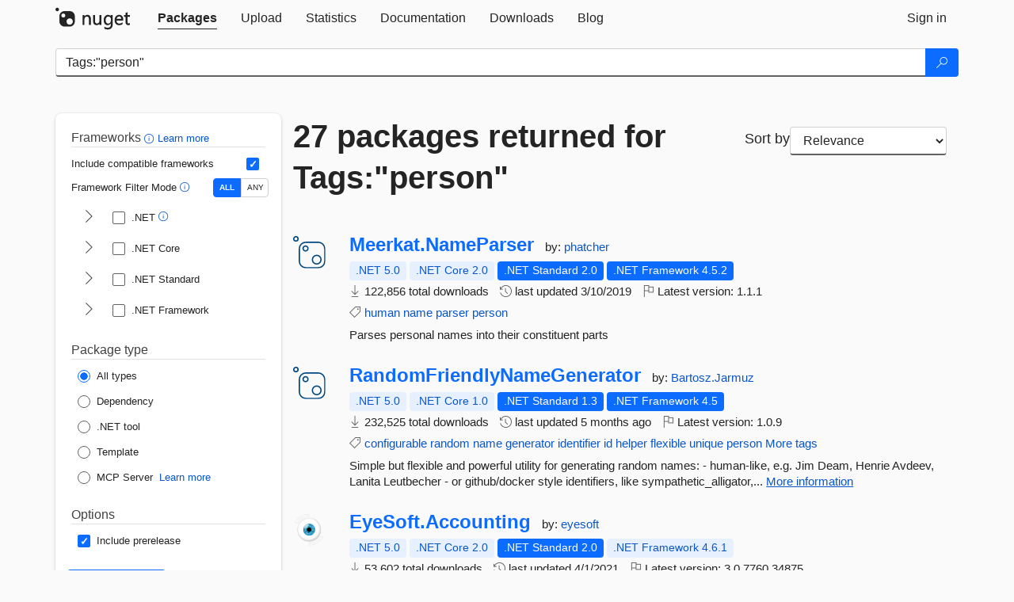

--- FILE ---
content_type: text/html; charset=utf-8
request_url: https://www-0.nuget.org/packages?q=Tags%3A%22person%22
body_size: 14252
content:
<!DOCTYPE html>
<html lang="en">
<head>
    <meta charset="utf-8" />
    <meta http-equiv="X-UA-Compatible" content="IE=edge">
    <meta name="viewport" content="width=device-width, initial-scale=1">
        <meta name="robots" content="noindex">

        <link rel="canonical" href="https://www.nuget.org/packages?q=Tags%3A%22person%22">

    
    

    <title>
        NuGet Gallery
        | Packages matching Tags:&quot;person&quot;
    </title>

    <link href="/favicon.ico" rel="shortcut icon" type="image/x-icon" />
        <link title="NuGet.org" type="application/opensearchdescription+xml" href="/opensearch.xml" rel="search">

    <link href="/Content/gallery/css/site.min.css?v=1na5Q3HPVSkugniYsNxjmE134E1C4dpzFOT5rmDYA-E1" rel="stylesheet"/>

    <link href="/Content/gallery/css/bootstrap.min.css" rel="stylesheet"/>


    <script nonce="qxNNFCZDHHt7hfUxyba7tMeNffdFuNQZvxPNMMu5yLo=">
        // Check the browser preferred color scheme
        const prefersDarkMode = window.matchMedia("(prefers-color-scheme: dark)").matches;
        const defaultTheme = prefersDarkMode ? "dark" : "light";
        const preferredTheme = localStorage.getItem("theme")

        // Check if the localStorage item is set, if not set it to the system theme
        if (!preferredTheme || !(preferredTheme === "dark" || preferredTheme === "light")) {
            localStorage.setItem("theme", "system");
        }

        if (preferredTheme === "light" || preferredTheme === "dark") {
            document.documentElement.setAttribute('data-theme', preferredTheme);
        }
        else {
            document.documentElement.setAttribute('data-theme', defaultTheme);
        }
    </script>

    <!-- HTML5 shim and Respond.js for IE8 support of HTML5 elements and media queries -->
    <!-- WARNING: Respond.js doesn't work if you view the page via file:// -->
    <!--[if lt IE 9]>
      <script src="https://oss.maxcdn.com/html5shiv/3.7.3/html5shiv.min.js"></script>
      <script src="https://oss.maxcdn.com/respond/1.4.2/respond.min.js"></script>
    <![endif]-->

    
    
    
    
                <script type="text/javascript">
                var appInsights = window.appInsights || function (config) {
                    function s(config) {
                        t[config] = function () {
                            var i = arguments;
                            t.queue.push(function () { t[config].apply(t, i) })
                        }
                    }

                    var t = { config: config }, r = document, f = window, e = "script", o = r.createElement(e), i, u;
                    for (o.src = config.url || "//js.monitor.azure.com/scripts/a/ai.0.js", r.getElementsByTagName(e)[0].parentNode.appendChild(o), t.cookie = r.cookie, t.queue = [], i = ["Event", "Exception", "Metric", "PageView", "Trace"]; i.length;) s("track" + i.pop());
                    return config.disableExceptionTracking || (i = "onerror", s("_" + i), u = f[i], f[i] = function (config, r, f, e, o) {
                        var s = u && u(config, r, f, e, o);
                        return s !== !0 && t["_" + i](config, r, f, e, o), s
                    }), t
                }({
                    instrumentationKey: 'df3a36b9-dfba-401c-82ab-35690083be3e',
                    samplingPercentage: 100
                });

                window.appInsights = appInsights;
                appInsights.trackPageView();
            </script>

</head>
<body >
    

<div id="cookie-banner"></div>




<nav class="navbar navbar-inverse" role="navigation">
    <div class="container">
        <div class="row">
            <div class="col-sm-12 text-center">
                <a href="#" id="skipToContent" class="showOnFocus" title="Skip To Content">Skip To Content</a>
            </div>
        </div>
        <div class="row">
            <div class="col-sm-12">
                <div class="navbar-header">
                    <button type="button" class="navbar-toggle collapsed" data-toggle="collapse" data-target="#navbar" aria-expanded="false" aria-controls="navbar">
                        <span class="sr-only">Toggle navigation</span>
                        <span class="icon-bar"></span>
                        <span class="icon-bar"></span>
                        <span class="icon-bar"></span>
                    </button>
                    <a href="/" class="home-link">
                        <div class="navbar-logo nuget-logo-image" alt="NuGet home" role="img" aria-label="NuGet Home"     onerror="this.src='https://nuget.org/Content/gallery/img/logo-header-94x29.png'; this.onerror = null;"
></div>
                    </a>
                </div>
                <div id="navbar" class="navbar-collapse collapse">
                    <ul class="nav navbar-nav" role="tablist">
                            <li class="active" role="presentation">
        <a role="tab" name="Packages" aria-selected="true" href="/packages" class="link-to-add-local-search-filters">
            <span>Packages</span>
        </a>
    </li>

                            <li class="" role="presentation">
        <a role="tab" name="Upload" aria-selected="false" href="/packages/manage/upload">
            <span>Upload</span>
        </a>
    </li>

    <li class="" role="presentation">
        <a role="tab" name="Statistics" aria-selected="false" href="/stats">
            <span>Statistics</span>
        </a>
    </li>
                                                    <li class="" role="presentation">
        <a role="tab" name="Documentation" aria-selected="false" href="https://docs.microsoft.com/nuget/">
            <span>Documentation</span>
        </a>
    </li>

                            <li class="" role="presentation">
        <a role="tab" name="Downloads" aria-selected="false" href="/downloads">
            <span>Downloads</span>
        </a>
    </li>

                            <li class="" role="presentation">
        <a role="tab" name="Blog" aria-selected="false" href="https://blog.nuget.org/">
            <span>Blog</span>
        </a>
    </li>

                    </ul>
                        <ul class="nav navbar-nav navbar-right" role="tablist">
    <li class="" role="presentation">
        <a role="tab" name="Sign in" aria-selected="false" href="/users/account/LogOn?returnUrl=%2Fpackages%3Fq%3DTags%253A%2522person%2522" title="Sign in to an existing NuGet.org account">
            <span>Sign in</span>
        </a>
    </li>
                        </ul>
                </div>
            </div>
        </div>
    </div>

</nav>






    <div id="skippedToContent">
    






<form name="search" id="search-form" method="get" class="clearfix advanced-search-panel">
    <div id="search-bar-list-packages" class="navbar navbar-inverse">
        <div class="container search-container" aria-label="Package search bar">
            <div class="row">
                <div class="col-sm-12">
                    <div class="input-group">
    <input name="q" type="text" class="form-control input-brand" id="search" aria-label="Enter packages to search"
           placeholder="Search for packages..." autocomplete="off"
           value="Tags:&quot;person&quot;"
            />
    <span class="input-group-btn">
        <button class="btn btn-brand btn-search" type="submit"
                title="Search for packages" aria-label="Search">
            <span class="ms-Icon ms-Icon--Search" aria-hidden="true"></span>
        </button>
    </span>
</div>
                    <div id="autocomplete-results-container" class="text-left" tabindex="0"></div>

<script type="text/html" id="autocomplete-results-row">
    <!-- ko if: $data -->
    <!-- ko if: $data.PackageRegistration -->
    <div class="col-sm-4 autocomplete-row-id autocomplete-row-data">
        <span data-bind="attr: { id: 'autocomplete-result-id-' + $data.PackageRegistration.Id, title: $data.PackageRegistration.Id }, text: $data.PackageRegistration.Id"></span>
    </div>
    <div class="col-sm-4 autocomplete-row-downloadcount text-right autocomplete-row-data">
        <span data-bind="text: $data.DownloadCount + ' downloads'"></span>
    </div>
    <div class="col-sm-4 autocomplete-row-owners text-left autocomplete-row-data">
        <span data-bind="text: $data.OwnersString + ' '"></span>
    </div>
    <!-- /ko -->
    <!-- ko ifnot: $data.PackageRegistration -->
    <div class="col-sm-12 autocomplete-row-id autocomplete-row-data">
        <span data-bind="attr: { id: 'autocomplete-result-id-' + $data, title: $data  }, text: $data"></span>
    </div>
    <!-- /ko -->
    <!-- /ko -->
</script>

<script type="text/html" id="autocomplete-results-template">
    <!-- ko if: $data.data.length > 0 -->
    <div data-bind="foreach: $data.data" id="autocomplete-results-list">
        <a data-bind="attr: { id: 'autocomplete-result-row-' + $data, href: '/packages/' + $data, title: $data }" tabindex="-1">
            <div data-bind="attr:{ id: 'autocomplete-container-' + $data }" class="autocomplete-results-row">
            </div>
        </a>
    </div>
    <!-- /ko -->
</script>

                </div>
            </div>
        </div>
    </div>
    <section role="main" class="container main-container page-list-packages">
        <div class="row clearfix no-margin">
            <div class="col-md-3 no-padding" id="filters-column">
                    <div class="toggle-advanced-search-panel">
                        <span>Advanced search filters</span>
                        <button class="advanced-search-toggle-button btn-brand-transparent" aria-label="Toggles search filters on narrow screens" aria-expanded="false" aria-controls="advancedSearchToggleButton" tabindex="0" id="advancedSearchToggleButton" type="button">
                            <i class="ms-Icon ms-Icon--ChevronDown" id="advancedSearchToggleChevron"></i>
                        </button>
                    </div>
                    <div class="row clearfix advanced-search-panel" id="advancedSearchPanel">
                        <input type="text" hidden id="frameworks" name="frameworks">
                        <input type="text" hidden id="tfms" name="tfms">
                            <div>
                                <fieldset id="frameworkfilters">
                                    <legend>
                                        Frameworks
                                        <a class="tooltip-target" href="javascript:void(0)" role="button" aria-labelledby="frameworksfiltersid">
                                            <i class="framework-filter-info-icon ms-Icon ms-Icon--Info"></i>
                                            <span class="tooltip-block" role="tooltip" id="frameworksfiltersid">
                                                <span class="tooltip-wrapper tooltip-with-icon popover right">
                                                    <span class="arrow"></span>
                                                    <span class="popover-content">
                                                        Filters packages based on the target frameworks they are compatible with.
                                                    </span>
                                                </span>
                                            </span>
                                        </a>
                                        <a href="https://learn.microsoft.com/nuget/consume-packages/finding-and-choosing-packages#advanced-filtering-and-sorting" class="frameworkfilters-info"
                                           aria-label="Learn more about advanced filtering and sorting">
                                            Learn more
                                        </a>
                                    </legend>
                                        <div class="computed-frameworks-option">
                                            <p>
                                                Include compatible frameworks
                                            </p>
                                            <label for="computed-frameworks-checkbox" class="brand-checkbox" aria-label="Include computed compatible frameworks when filtering for packages.">
                                                <input type="checkbox" id="computed-frameworks-checkbox" checked="checked">
                                            </label>
                                            <input type="hidden" id="includeComputedFrameworks" name="includeComputedFrameworks" value="true">
                                        </div>
                                        <div class="framework-filter-mode-option">
                                            <p>
                                                Framework Filter Mode
                                                <a class="tooltip-target" href="javascript:void(0)" role="button" aria-labelledby="frameworkfiltermodeid">
                                                    <i class="frameworkfiltermode-info ms-Icon ms-Icon--Info"></i>
                                                    <span class="tooltip-block" role="tooltip" id="frameworkfiltermodeid">
                                                        <span class="tooltip-wrapper tooltip-with-icon popover right">
                                                            <span class="arrow"></span>
                                                            <span class="popover-content">
                                                                Decides whether to show packages matching ALL of the selected Target Frameworks (TFMs), or ANY of them.
                                                            </span>
                                                        </span>
                                                    </span>
                                                </a>
                                            </p>
                                            <div class="toggle-switch-control">
                                                <input type="radio" id="all-selector" name="frameworkFilterMode" value="all" tabindex="0" checked />
                                                <label for="all-selector" aria-label="Show packages matching ALL of the selected Frameworks and TFMs.">ALL</label>
                                                <input type="radio" id="any-selector" name="frameworkFilterMode" value="any" tabindex="0"  />
                                                <label for="any-selector" aria-label="Show packages matching ANY of the selected Frameworks or TFMs.">ANY</label>
                                            </div>
                                        </div>
                                        <div class="frameworkGroup">
        <div class="frameworkGroupRow">
            <button type="button" class="btn-brand-transparent collapsible" tab="net" tabindex="0"
                    aria-label="shows and hides TFM filters for .NET" aria-expanded="false" aria-controls="nettab">
                <i class="ms-Icon ms-Icon--ChevronRight" id="netbutton"></i>
            </button>
            <label class="brand-checkbox">
                <input type="checkbox" id="net" class="framework">
                <span>.NET
                    <a class="tooltip-target" href="javascript:void(0)" role="button" aria-labelledby="dotnetframework-tooltip" style="vertical-align: middle">
                        <i class="ms-Icon ms-Icon--Info"></i>
                        <span class="tooltip-block" role="tooltip" id="dotnetframework-tooltip">
                            <span class="tooltip-wrapper tooltip-with-icon popover right">
                                <span class="arrow"></span>
                                <span class="popover-content">
                                    Selecting .NET will show you packages compatible with any of the individual frameworks within the .NET generation.
                                </span>
                            </span>
                        </span>
                    </a>
                </span>
            </label>
        </div>
        <div class="tfmTab" id="nettab">
            <ul>
                    <li>
                        <label class="brand-checkbox">
                            <input type="checkbox" id="net10.0" class="tfm" parent="net">
                            <span>net10.0</span>
                        </label>
                    </li>
                    <li>
                        <label class="brand-checkbox">
                            <input type="checkbox" id="net9.0" class="tfm" parent="net">
                            <span>net9.0</span>
                        </label>
                    </li>
                    <li>
                        <label class="brand-checkbox">
                            <input type="checkbox" id="net8.0" class="tfm" parent="net">
                            <span>net8.0</span>
                        </label>
                    </li>
                    <li>
                        <label class="brand-checkbox">
                            <input type="checkbox" id="net7.0" class="tfm" parent="net">
                            <span>net7.0</span>
                        </label>
                    </li>
                    <li>
                        <label class="brand-checkbox">
                            <input type="checkbox" id="net6.0" class="tfm" parent="net">
                            <span>net6.0</span>
                        </label>
                    </li>
                    <li>
                        <label class="brand-checkbox">
                            <input type="checkbox" id="net5.0" class="tfm" parent="net">
                            <span>net5.0</span>
                        </label>
                    </li>
            </ul>
        </div>
    </div>
    <div class="frameworkGroup">
        <div class="frameworkGroupRow">
            <button type="button" class="btn-brand-transparent collapsible" tab="netcoreapp" tabindex="0"
                    aria-label="shows and hides TFM filters for .NET Core" aria-expanded="false" aria-controls="netcoreapptab">
                <i class="ms-Icon ms-Icon--ChevronRight" id="netcoreappbutton"></i>
            </button>
            <label class="brand-checkbox">
                <input type="checkbox" id="netcoreapp" class="framework">
                <span>.NET Core
                </span>
            </label>
        </div>
        <div class="tfmTab" id="netcoreapptab">
            <ul>
                    <li>
                        <label class="brand-checkbox">
                            <input type="checkbox" id="netcoreapp3.1" class="tfm" parent="netcoreapp">
                            <span>netcoreapp3.1</span>
                        </label>
                    </li>
                    <li>
                        <label class="brand-checkbox">
                            <input type="checkbox" id="netcoreapp3.0" class="tfm" parent="netcoreapp">
                            <span>netcoreapp3.0</span>
                        </label>
                    </li>
                    <li>
                        <label class="brand-checkbox">
                            <input type="checkbox" id="netcoreapp2.2" class="tfm" parent="netcoreapp">
                            <span>netcoreapp2.2</span>
                        </label>
                    </li>
                    <li>
                        <label class="brand-checkbox">
                            <input type="checkbox" id="netcoreapp2.1" class="tfm" parent="netcoreapp">
                            <span>netcoreapp2.1</span>
                        </label>
                    </li>
                    <li>
                        <label class="brand-checkbox">
                            <input type="checkbox" id="netcoreapp2.0" class="tfm" parent="netcoreapp">
                            <span>netcoreapp2.0</span>
                        </label>
                    </li>
                    <li>
                        <label class="brand-checkbox">
                            <input type="checkbox" id="netcoreapp1.1" class="tfm" parent="netcoreapp">
                            <span>netcoreapp1.1</span>
                        </label>
                    </li>
                    <li>
                        <label class="brand-checkbox">
                            <input type="checkbox" id="netcoreapp1.0" class="tfm" parent="netcoreapp">
                            <span>netcoreapp1.0</span>
                        </label>
                    </li>
            </ul>
        </div>
    </div>
    <div class="frameworkGroup">
        <div class="frameworkGroupRow">
            <button type="button" class="btn-brand-transparent collapsible" tab="netstandard" tabindex="0"
                    aria-label="shows and hides TFM filters for .NET Standard" aria-expanded="false" aria-controls="netstandardtab">
                <i class="ms-Icon ms-Icon--ChevronRight" id="netstandardbutton"></i>
            </button>
            <label class="brand-checkbox">
                <input type="checkbox" id="netstandard" class="framework">
                <span>.NET Standard
                </span>
            </label>
        </div>
        <div class="tfmTab" id="netstandardtab">
            <ul>
                    <li>
                        <label class="brand-checkbox">
                            <input type="checkbox" id="netstandard2.1" class="tfm" parent="netstandard">
                            <span>netstandard2.1</span>
                        </label>
                    </li>
                    <li>
                        <label class="brand-checkbox">
                            <input type="checkbox" id="netstandard2.0" class="tfm" parent="netstandard">
                            <span>netstandard2.0</span>
                        </label>
                    </li>
                    <li>
                        <label class="brand-checkbox">
                            <input type="checkbox" id="netstandard1.6" class="tfm" parent="netstandard">
                            <span>netstandard1.6</span>
                        </label>
                    </li>
                    <li>
                        <label class="brand-checkbox">
                            <input type="checkbox" id="netstandard1.5" class="tfm" parent="netstandard">
                            <span>netstandard1.5</span>
                        </label>
                    </li>
                    <li>
                        <label class="brand-checkbox">
                            <input type="checkbox" id="netstandard1.4" class="tfm" parent="netstandard">
                            <span>netstandard1.4</span>
                        </label>
                    </li>
                    <li>
                        <label class="brand-checkbox">
                            <input type="checkbox" id="netstandard1.3" class="tfm" parent="netstandard">
                            <span>netstandard1.3</span>
                        </label>
                    </li>
                    <li>
                        <label class="brand-checkbox">
                            <input type="checkbox" id="netstandard1.2" class="tfm" parent="netstandard">
                            <span>netstandard1.2</span>
                        </label>
                    </li>
                    <li>
                        <label class="brand-checkbox">
                            <input type="checkbox" id="netstandard1.1" class="tfm" parent="netstandard">
                            <span>netstandard1.1</span>
                        </label>
                    </li>
                    <li>
                        <label class="brand-checkbox">
                            <input type="checkbox" id="netstandard1.0" class="tfm" parent="netstandard">
                            <span>netstandard1.0</span>
                        </label>
                    </li>
            </ul>
        </div>
    </div>
    <div class="frameworkGroup">
        <div class="frameworkGroupRow">
            <button type="button" class="btn-brand-transparent collapsible" tab="netframework" tabindex="0"
                    aria-label="shows and hides TFM filters for .NET Framework" aria-expanded="false" aria-controls="netframeworktab">
                <i class="ms-Icon ms-Icon--ChevronRight" id="netframeworkbutton"></i>
            </button>
            <label class="brand-checkbox">
                <input type="checkbox" id="netframework" class="framework">
                <span>.NET Framework
                </span>
            </label>
        </div>
        <div class="tfmTab" id="netframeworktab">
            <ul>
                    <li>
                        <label class="brand-checkbox">
                            <input type="checkbox" id="net481" class="tfm" parent="netframework">
                            <span>net481</span>
                        </label>
                    </li>
                    <li>
                        <label class="brand-checkbox">
                            <input type="checkbox" id="net48" class="tfm" parent="netframework">
                            <span>net48</span>
                        </label>
                    </li>
                    <li>
                        <label class="brand-checkbox">
                            <input type="checkbox" id="net472" class="tfm" parent="netframework">
                            <span>net472</span>
                        </label>
                    </li>
                    <li>
                        <label class="brand-checkbox">
                            <input type="checkbox" id="net471" class="tfm" parent="netframework">
                            <span>net471</span>
                        </label>
                    </li>
                    <li>
                        <label class="brand-checkbox">
                            <input type="checkbox" id="net47" class="tfm" parent="netframework">
                            <span>net47</span>
                        </label>
                    </li>
                    <li>
                        <label class="brand-checkbox">
                            <input type="checkbox" id="net462" class="tfm" parent="netframework">
                            <span>net462</span>
                        </label>
                    </li>
                    <li>
                        <label class="brand-checkbox">
                            <input type="checkbox" id="net461" class="tfm" parent="netframework">
                            <span>net461</span>
                        </label>
                    </li>
                    <li>
                        <label class="brand-checkbox">
                            <input type="checkbox" id="net46" class="tfm" parent="netframework">
                            <span>net46</span>
                        </label>
                    </li>
                    <li>
                        <label class="brand-checkbox">
                            <input type="checkbox" id="net452" class="tfm" parent="netframework">
                            <span>net452</span>
                        </label>
                    </li>
                    <li>
                        <label class="brand-checkbox">
                            <input type="checkbox" id="net451" class="tfm" parent="netframework">
                            <span>net451</span>
                        </label>
                    </li>
                    <li>
                        <label class="brand-checkbox">
                            <input type="checkbox" id="net45" class="tfm" parent="netframework">
                            <span>net45</span>
                        </label>
                    </li>
                    <li>
                        <label class="brand-checkbox">
                            <input type="checkbox" id="net40" class="tfm" parent="netframework">
                            <span>net40</span>
                        </label>
                    </li>
                    <li>
                        <label class="brand-checkbox">
                            <input type="checkbox" id="net35" class="tfm" parent="netframework">
                            <span>net35</span>
                        </label>
                    </li>
                    <li>
                        <label class="brand-checkbox">
                            <input type="checkbox" id="net30" class="tfm" parent="netframework">
                            <span>net30</span>
                        </label>
                    </li>
                    <li>
                        <label class="brand-checkbox">
                            <input type="checkbox" id="net20" class="tfm" parent="netframework">
                            <span>net20</span>
                        </label>
                    </li>
            </ul>
        </div>
    </div>
                                </fieldset>
                            </div>
                                                <div>
                            <fieldset id="packagetype">
                                <legend>Package type</legend>
    <div style="display: flex;">
        <label aria-label="Package Type: All types" class="brand-radio">
            <input type="radio" name="packagetype" checked value="">
            <span>All types</span>
        </label>
    </div>
    <div style="display: flex;">
        <label aria-label="Package Type: Dependency" class="brand-radio">
            <input type="radio" name="packagetype"  value="dependency">
            <span>Dependency</span>
        </label>
    </div>
    <div style="display: flex;">
        <label aria-label="Package Type: .NET tool" class="brand-radio">
            <input type="radio" name="packagetype"  value="dotnettool">
            <span>.NET tool</span>
        </label>
    </div>
    <div style="display: flex;">
        <label aria-label="Package Type: Template" class="brand-radio">
            <input type="radio" name="packagetype"  value="template">
            <span>Template</span>
        </label>
    </div>
    <div style="display: flex;">
        <label aria-label="Package Type: MCP Server" class="brand-radio">
            <input type="radio" name="packagetype"  value="mcpserver">
            <span>MCP Server</span>
        </label>
            <a href="https://aka.ms/nuget/mcp/concepts" class="mcp-learn-more"
               aria-label="Learn more about NuGet MCP server packages">
                Learn more
            </a>
    </div>
                            </fieldset>
                        </div>
                        <div>
                            <fieldset>
                                <legend>Options</legend>
                                <div class="prerel-option">
                                    <label class="brand-checkbox" aria-label="Options: Include prerelease">
                                        <input id="prerel-checkbox" type="checkbox" checked="checked">
                                        <span>
                                            Include prerelease
                                        </span>
                                    </label>
                                </div>
                            </fieldset>
                        </div>
                        <div class="row clearfix no-margin">
                            <div class="col-xs-6 col-sm-6 col-md-6 col-lg-6 apply-btn">
                                <input class="btn btn-brand form-control" type="submit" value="Apply">
                            </div>
                            <div class="col-xs-6 col-sm-6 col-md-6 col-lg-6 reset-btn">
                                <input class="btn form-control btn-brand-transparent" type="button" value="Reset" id="reset-advanced-search">
                            </div>
                        </div>
                        <input type="hidden" id="prerel" name="prerel" value="true">
                    </div>
            </div>
            <div class="col-md-9" id="results-column">
                <div class="row">
                    <div class="col-md-8">
                        <h1 tabindex="0">
                                    27 packages
                                returned for Tags:&quot;person&quot;
                        </h1>
                    </div>
                        <div class="sortby col-md-4">
                            <label for="sortby" class="">Sort by</label>
                            <select name="sortby" id="sortby" form="search-form" aria-label="sort package search results by" class="form-control select-brand">
                                <option value="relevance" aria-label="Sort By: Relevance" selected>Relevance</option>
                                <option value="totalDownloads-desc" aria-label="Sort By: Downloads" >Downloads</option>
                                <option value="created-desc" aria-label="Sort By: Recently updated" >Recently updated</option>
                            </select>
                        </div>
                </div>


                <ul class="list-packages">



<li class="package">

    <div class="row">
        <div class="col-sm-1 hidden-xs hidden-sm col-package-icon">
            <img class="package-icon img-responsive package-default-icon" aria-hidden="true" alt=""     onerror="this.className='package-icon img-responsive package-default-icon'; this.onerror = null;"
/>
        </div>
        <div class="col-sm-11">
            <div class="package-header">
                <h2 class="package-title">
                    <a class="package-title"
                        href="/packages/Meerkat.NameParser"
                                                    data-track="search-selection" data-track-value="0" data-click-source="PackageId"
                            data-package-id="Meerkat.NameParser" data-package-version="1.1.1" data-use-version="False"
>
                            Meerkat.<wbr>NameParser
                    </a>
                </h2>




                    <span class="package-by">
                        by:
                            <a href="/profiles/phatcher" title="View phatcher's profile"
                                                                    data-track="search-selection" data-track-value="0" data-click-source="Owner"
                                    data-package-id="Meerkat.NameParser" data-package-version="1.1.1" data-use-version="False"
                                    data-owner="phatcher"
>
                                    phatcher
                            </a>
                    </span>
            </div>

            <ul class="package-list">
                <li class="package-tfm-badges">
                    




<div class="framework framework-badges">
    <a href=/packages/Meerkat.NameParser/1.1.1#supportedframeworks-body-tab
         data-track="search-selection" data-track-value="0" data-click-source="FrameworkBadge"
         data-package-id="Meerkat.NameParser" data-package-version="1.1.1"
         data-badge-framework="net5.0" data-badge-is-computed="True"
         class="tooltip-target"
>
        <span class=framework-badge-computed>
            .NET 5.0
        </span>
        <span class="tooltip-block">
            <span class="tooltip-wrapper popover right" role="tooltip">
                <span class="arrow"></span>
                <span class="popover-content">
                    This package is compatible with .NET 5.0 or higher.
                </span>
            </span>
        </span>
    </a>
        <a href=/packages/Meerkat.NameParser/1.1.1#supportedframeworks-body-tab
         data-track="search-selection" data-track-value="0" data-click-source="FrameworkBadge"
         data-package-id="Meerkat.NameParser" data-package-version="1.1.1"
         data-badge-framework="netcoreapp2.0" data-badge-is-computed="True"
         class="tooltip-target"
>
        <span class=framework-badge-computed>
            .NET Core 2.0
        </span>
        <span class="tooltip-block">
            <span class="tooltip-wrapper popover right" role="tooltip">
                <span class="arrow"></span>
                <span class="popover-content">
                    This package is compatible with .NET Core 2.0 or higher.
                </span>
            </span>
        </span>
    </a>
        <a href=/packages/Meerkat.NameParser/1.1.1#supportedframeworks-body-tab
         data-track="search-selection" data-track-value="0" data-click-source="FrameworkBadge"
         data-package-id="Meerkat.NameParser" data-package-version="1.1.1"
         data-badge-framework="netstandard2.0" data-badge-is-computed="False"
         class="tooltip-target"
>
        <span class=framework-badge-asset>
            .NET Standard 2.0
        </span>
        <span class="tooltip-block">
            <span class="tooltip-wrapper popover right" role="tooltip">
                <span class="arrow"></span>
                <span class="popover-content">
                    This package targets .NET Standard 2.0. The package is compatible with this framework or higher.
                </span>
            </span>
        </span>
    </a>
        <a href=/packages/Meerkat.NameParser/1.1.1#supportedframeworks-body-tab
         data-track="search-selection" data-track-value="0" data-click-source="FrameworkBadge"
         data-package-id="Meerkat.NameParser" data-package-version="1.1.1"
         data-badge-framework="net452" data-badge-is-computed="False"
         class="tooltip-target"
>
        <span class=framework-badge-asset>
            .NET Framework 4.5.2
        </span>
        <span class="tooltip-block">
            <span class="tooltip-wrapper popover right" role="tooltip">
                <span class="arrow"></span>
                <span class="popover-content">
                    This package targets .NET Framework 4.5.2. The package is compatible with this framework or higher.
                </span>
            </span>
        </span>
    </a>
</div>
                </li>
                <li>
                    <span class="icon-text">
                        <i class="ms-Icon ms-Icon--Download" aria-hidden="true"></i>
                        122,856 total downloads
                    </span>
                </li>
                <li>
                    <span class="icon-text">
                        <i class="ms-Icon ms-Icon--History" aria-hidden="true"></i>
                        last updated <span data-datetime="2019-03-10T16:55:51.9200000+00:00">3/10/2019</span>
                    </span>
                </li>
                <li>
                    <span class="icon-text">
                        <i class="ms-Icon ms-Icon--Flag" aria-hidden="true"></i>
                        Latest version: <span class="text-nowrap">1.1.1 </span>
                    </span>
                </li>
                    <li class="package-tags">
                        <span class="icon-text">
                            <i class="ms-Icon ms-Icon--Tag" aria-hidden="true"></i>

                                <a href="/packages?q=Tags%3A%22human%22" title="Search for human">human</a>
                                <a href="/packages?q=Tags%3A%22name%22" title="Search for name">name</a>
                                <a href="/packages?q=Tags%3A%22parser%22" title="Search for parser">parser</a>
                                <a href="/packages?q=Tags%3A%22person%22" title="Search for person">person</a>
                                                    </span>
                    </li>
            </ul>

            <div class="package-details">
                Parses personal names into their constituent parts
            </div>
        </div>
    </div>
</li>


<li class="package">

    <div class="row">
        <div class="col-sm-1 hidden-xs hidden-sm col-package-icon">
            <img class="package-icon img-responsive package-default-icon" aria-hidden="true" alt=""     onerror="this.className='package-icon img-responsive package-default-icon'; this.onerror = null;"
/>
        </div>
        <div class="col-sm-11">
            <div class="package-header">
                <h2 class="package-title">
                    <a class="package-title"
                        href="/packages/RandomFriendlyNameGenerator"
                                                    data-track="search-selection" data-track-value="1" data-click-source="PackageId"
                            data-package-id="RandomFriendlyNameGenerator" data-package-version="1.0.9" data-use-version="False"
>
                            RandomFriendlyNameGenerator
                    </a>
                </h2>




                    <span class="package-by">
                        by:
                            <a href="/profiles/Bartosz.Jarmuz" title="View Bartosz.Jarmuz's profile"
                                                                    data-track="search-selection" data-track-value="1" data-click-source="Owner"
                                    data-package-id="RandomFriendlyNameGenerator" data-package-version="1.0.9" data-use-version="False"
                                    data-owner="Bartosz.Jarmuz"
>
                                    Bartosz.Jarmuz
                            </a>
                    </span>
            </div>

            <ul class="package-list">
                <li class="package-tfm-badges">
                    




<div class="framework framework-badges">
    <a href=/packages/RandomFriendlyNameGenerator/1.0.9#supportedframeworks-body-tab
         data-track="search-selection" data-track-value="1" data-click-source="FrameworkBadge"
         data-package-id="RandomFriendlyNameGenerator" data-package-version="1.0.9"
         data-badge-framework="net5.0" data-badge-is-computed="True"
         class="tooltip-target"
>
        <span class=framework-badge-computed>
            .NET 5.0
        </span>
        <span class="tooltip-block">
            <span class="tooltip-wrapper popover right" role="tooltip">
                <span class="arrow"></span>
                <span class="popover-content">
                    This package is compatible with .NET 5.0 or higher.
                </span>
            </span>
        </span>
    </a>
        <a href=/packages/RandomFriendlyNameGenerator/1.0.9#supportedframeworks-body-tab
         data-track="search-selection" data-track-value="1" data-click-source="FrameworkBadge"
         data-package-id="RandomFriendlyNameGenerator" data-package-version="1.0.9"
         data-badge-framework="netcoreapp1.0" data-badge-is-computed="True"
         class="tooltip-target"
>
        <span class=framework-badge-computed>
            .NET Core 1.0
        </span>
        <span class="tooltip-block">
            <span class="tooltip-wrapper popover right" role="tooltip">
                <span class="arrow"></span>
                <span class="popover-content">
                    This package is compatible with .NET Core 1.0 or higher.
                </span>
            </span>
        </span>
    </a>
        <a href=/packages/RandomFriendlyNameGenerator/1.0.9#supportedframeworks-body-tab
         data-track="search-selection" data-track-value="1" data-click-source="FrameworkBadge"
         data-package-id="RandomFriendlyNameGenerator" data-package-version="1.0.9"
         data-badge-framework="netstandard1.3" data-badge-is-computed="False"
         class="tooltip-target"
>
        <span class=framework-badge-asset>
            .NET Standard 1.3
        </span>
        <span class="tooltip-block">
            <span class="tooltip-wrapper popover right" role="tooltip">
                <span class="arrow"></span>
                <span class="popover-content">
                    This package targets .NET Standard 1.3. The package is compatible with this framework or higher.
                </span>
            </span>
        </span>
    </a>
        <a href=/packages/RandomFriendlyNameGenerator/1.0.9#supportedframeworks-body-tab
         data-track="search-selection" data-track-value="1" data-click-source="FrameworkBadge"
         data-package-id="RandomFriendlyNameGenerator" data-package-version="1.0.9"
         data-badge-framework="net45" data-badge-is-computed="False"
         class="tooltip-target"
>
        <span class=framework-badge-asset>
            .NET Framework 4.5
        </span>
        <span class="tooltip-block">
            <span class="tooltip-wrapper popover right" role="tooltip">
                <span class="arrow"></span>
                <span class="popover-content">
                    This package targets .NET Framework 4.5. The package is compatible with this framework or higher.
                </span>
            </span>
        </span>
    </a>
</div>
                </li>
                <li>
                    <span class="icon-text">
                        <i class="ms-Icon ms-Icon--Download" aria-hidden="true"></i>
                        232,525 total downloads
                    </span>
                </li>
                <li>
                    <span class="icon-text">
                        <i class="ms-Icon ms-Icon--History" aria-hidden="true"></i>
                        last updated <span data-datetime="2025-08-25T20:28:08.8930000+00:00">8/25/2025</span>
                    </span>
                </li>
                <li>
                    <span class="icon-text">
                        <i class="ms-Icon ms-Icon--Flag" aria-hidden="true"></i>
                        Latest version: <span class="text-nowrap">1.0.9 </span>
                    </span>
                </li>
                    <li class="package-tags">
                        <span class="icon-text">
                            <i class="ms-Icon ms-Icon--Tag" aria-hidden="true"></i>

                                <a href="/packages?q=Tags%3A%22configurable%22" title="Search for configurable">configurable</a>
                                <a href="/packages?q=Tags%3A%22random%22" title="Search for random">random</a>
                                <a href="/packages?q=Tags%3A%22name%22" title="Search for name">name</a>
                                <a href="/packages?q=Tags%3A%22generator%22" title="Search for generator">generator</a>
                                <a href="/packages?q=Tags%3A%22identifier%22" title="Search for identifier">identifier</a>
                                <a href="/packages?q=Tags%3A%22id%22" title="Search for id">id</a>
                                <a href="/packages?q=Tags%3A%22helper%22" title="Search for helper">helper</a>
                                <a href="/packages?q=Tags%3A%22flexible%22" title="Search for flexible">flexible</a>
                                <a href="/packages?q=Tags%3A%22unique%22" title="Search for unique">unique</a>
                                                            <span class="text-nowrap">
                                    <a href="/packages?q=Tags%3A%22person%22" title="Search for person">person</a>
                                    <a href="/packages/RandomFriendlyNameGenerator/" title="View more tags">More tags</a>
                                </span>
                        </span>
                    </li>
            </ul>

            <div class="package-details">
                Simple but flexible and powerful utility for generating random names: 
- human-like, e.g. Jim Deam, Henrie Avdeev, Lanita Leutbecher
- or github/docker style identifiers, like sympathetic_alligator,...
<a aria-label="More information about RandomFriendlyNameGenerator package" href="/packages/RandomFriendlyNameGenerator/1.0.9" title="More information about RandomFriendlyNameGenerator package">More information</a>            </div>
        </div>
    </div>
</li>


<li class="package">

    <div class="row">
        <div class="col-sm-1 hidden-xs hidden-sm col-package-icon">
            <img class="package-icon img-responsive" aria-hidden="true" alt=""
                 src="https://api.nuget.org/v3-flatcontainer/eyesoft.accounting/3.0.7760.34875/icon"     onerror="this.className='package-icon img-responsive package-default-icon'; this.onerror = null;"
/>
        </div>
        <div class="col-sm-11">
            <div class="package-header">
                <h2 class="package-title">
                    <a class="package-title"
                        href="/packages/EyeSoft.Accounting"
                                                    data-track="search-selection" data-track-value="2" data-click-source="PackageId"
                            data-package-id="EyeSoft.Accounting" data-package-version="3.0.7760.34875" data-use-version="False"
>
                            EyeSoft.<wbr>Accounting
                    </a>
                </h2>




                    <span class="package-by">
                        by:
                            <a href="/profiles/eyesoft" title="View eyesoft's profile"
                                                                    data-track="search-selection" data-track-value="2" data-click-source="Owner"
                                    data-package-id="EyeSoft.Accounting" data-package-version="3.0.7760.34875" data-use-version="False"
                                    data-owner="eyesoft"
>
                                    eyesoft
                            </a>
                    </span>
            </div>

            <ul class="package-list">
                <li class="package-tfm-badges">
                    




<div class="framework framework-badges">
    <a href=/packages/EyeSoft.Accounting/3.0.7760.34875#supportedframeworks-body-tab
         data-track="search-selection" data-track-value="2" data-click-source="FrameworkBadge"
         data-package-id="EyeSoft.Accounting" data-package-version="3.0.7760.34875"
         data-badge-framework="net5.0" data-badge-is-computed="True"
         class="tooltip-target"
>
        <span class=framework-badge-computed>
            .NET 5.0
        </span>
        <span class="tooltip-block">
            <span class="tooltip-wrapper popover right" role="tooltip">
                <span class="arrow"></span>
                <span class="popover-content">
                    This package is compatible with .NET 5.0 or higher.
                </span>
            </span>
        </span>
    </a>
        <a href=/packages/EyeSoft.Accounting/3.0.7760.34875#supportedframeworks-body-tab
         data-track="search-selection" data-track-value="2" data-click-source="FrameworkBadge"
         data-package-id="EyeSoft.Accounting" data-package-version="3.0.7760.34875"
         data-badge-framework="netcoreapp2.0" data-badge-is-computed="True"
         class="tooltip-target"
>
        <span class=framework-badge-computed>
            .NET Core 2.0
        </span>
        <span class="tooltip-block">
            <span class="tooltip-wrapper popover right" role="tooltip">
                <span class="arrow"></span>
                <span class="popover-content">
                    This package is compatible with .NET Core 2.0 or higher.
                </span>
            </span>
        </span>
    </a>
        <a href=/packages/EyeSoft.Accounting/3.0.7760.34875#supportedframeworks-body-tab
         data-track="search-selection" data-track-value="2" data-click-source="FrameworkBadge"
         data-package-id="EyeSoft.Accounting" data-package-version="3.0.7760.34875"
         data-badge-framework="netstandard2.0" data-badge-is-computed="False"
         class="tooltip-target"
>
        <span class=framework-badge-asset>
            .NET Standard 2.0
        </span>
        <span class="tooltip-block">
            <span class="tooltip-wrapper popover right" role="tooltip">
                <span class="arrow"></span>
                <span class="popover-content">
                    This package targets .NET Standard 2.0. The package is compatible with this framework or higher.
                </span>
            </span>
        </span>
    </a>
        <a href=/packages/EyeSoft.Accounting/3.0.7760.34875#supportedframeworks-body-tab
         data-track="search-selection" data-track-value="2" data-click-source="FrameworkBadge"
         data-package-id="EyeSoft.Accounting" data-package-version="3.0.7760.34875"
         data-badge-framework="net461" data-badge-is-computed="True"
         class="tooltip-target"
>
        <span class=framework-badge-computed>
            .NET Framework 4.6.1
        </span>
        <span class="tooltip-block">
            <span class="tooltip-wrapper popover right" role="tooltip">
                <span class="arrow"></span>
                <span class="popover-content">
                    This package is compatible with .NET Framework 4.6.1 or higher.
                </span>
            </span>
        </span>
    </a>
</div>
                </li>
                <li>
                    <span class="icon-text">
                        <i class="ms-Icon ms-Icon--Download" aria-hidden="true"></i>
                        53,602 total downloads
                    </span>
                </li>
                <li>
                    <span class="icon-text">
                        <i class="ms-Icon ms-Icon--History" aria-hidden="true"></i>
                        last updated <span data-datetime="2021-04-01T10:55:32.7300000+00:00">4/1/2021</span>
                    </span>
                </li>
                <li>
                    <span class="icon-text">
                        <i class="ms-Icon ms-Icon--Flag" aria-hidden="true"></i>
                        Latest version: <span class="text-nowrap">3.0.7760.34875 </span>
                    </span>
                </li>
                    <li class="package-tags">
                        <span class="icon-text">
                            <i class="ms-Icon ms-Icon--Tag" aria-hidden="true"></i>

                                <a href="/packages?q=Tags%3A%22accounting%22" title="Search for accounting">accounting</a>
                                <a href="/packages?q=Tags%3A%22natural%22" title="Search for natural">natural</a>
                                <a href="/packages?q=Tags%3A%22person%22" title="Search for person">person</a>
                                <a href="/packages?q=Tags%3A%22fiscal%22" title="Search for fiscal">fiscal</a>
                                                    </span>
                    </li>
            </ul>

            <div class="package-details">
                Provide a base class library for manage the accounting.
            </div>
        </div>
    </div>
</li>


<li class="package">

    <div class="row">
        <div class="col-sm-1 hidden-xs hidden-sm col-package-icon">
            <img class="package-icon img-responsive" aria-hidden="true" alt=""
                 src="https://api.nuget.org/v3-flatcontainer/aemarcopersoncrawler/9.0.1/icon"     onerror="this.className='package-icon img-responsive package-default-icon'; this.onerror = null;"
/>
        </div>
        <div class="col-sm-11">
            <div class="package-header">
                <h2 class="package-title">
                    <a class="package-title"
                        href="/packages/aemarcoPersonCrawler"
                                                    data-track="search-selection" data-track-value="3" data-click-source="PackageId"
                            data-package-id="aemarcoPersonCrawler" data-package-version="9.0.1" data-use-version="False"
>
                            aemarcoPersonCrawler
                    </a>
                </h2>




                    <span class="package-by">
                        by:
                            <a href="/profiles/aemarco" title="View aemarco's profile"
                                                                    data-track="search-selection" data-track-value="3" data-click-source="Owner"
                                    data-package-id="aemarcoPersonCrawler" data-package-version="9.0.1" data-use-version="False"
                                    data-owner="aemarco"
>
                                    aemarco
                            </a>
                    </span>
            </div>

            <ul class="package-list">
                <li class="package-tfm-badges">
                    




<div class="framework framework-badges">
    <a href=/packages/aemarcoPersonCrawler/9.0.1#supportedframeworks-body-tab
         data-track="search-selection" data-track-value="3" data-click-source="FrameworkBadge"
         data-package-id="aemarcoPersonCrawler" data-package-version="9.0.1"
         data-badge-framework="net9.0" data-badge-is-computed="False"
         class="tooltip-target"
>
        <span class=framework-badge-asset>
            .NET 9.0
        </span>
        <span class="tooltip-block">
            <span class="tooltip-wrapper popover right" role="tooltip">
                <span class="arrow"></span>
                <span class="popover-content">
                    This package targets .NET 9.0. The package is compatible with this framework or higher.
                </span>
            </span>
        </span>
    </a>
            </div>
                </li>
                <li>
                    <span class="icon-text">
                        <i class="ms-Icon ms-Icon--Download" aria-hidden="true"></i>
                        23,538 total downloads
                    </span>
                </li>
                <li>
                    <span class="icon-text">
                        <i class="ms-Icon ms-Icon--History" aria-hidden="true"></i>
                        last updated <span data-datetime="2025-12-23T15:40:23.9330000+00:00">12/23/2025</span>
                    </span>
                </li>
                <li>
                    <span class="icon-text">
                        <i class="ms-Icon ms-Icon--Flag" aria-hidden="true"></i>
                        Latest version: <span class="text-nowrap">9.0.1 </span>
                    </span>
                </li>
                    <li class="package-tags">
                        <span class="icon-text">
                            <i class="ms-Icon ms-Icon--Tag" aria-hidden="true"></i>

                                <a href="/packages?q=Tags%3A%22Crawler%22" title="Search for Crawler">Crawler</a>
                                <a href="/packages?q=Tags%3A%22FSK18%22" title="Search for FSK18">FSK18</a>
                                <a href="/packages?q=Tags%3A%22Person%22" title="Search for Person">Person</a>
                                                    </span>
                    </li>
            </ul>

            <div class="package-details">
                crawling for person information
            </div>
        </div>
    </div>
</li>


<li class="package">

    <div class="row">
        <div class="col-sm-1 hidden-xs hidden-sm col-package-icon">
            <img class="package-icon img-responsive" aria-hidden="true" alt=""
                 src="https://api.nuget.org/v3-flatcontainer/meadow.foundation.sensors.camera.usefulsensors.personsensor/2.5.0.5-beta/icon"     onerror="this.className='package-icon img-responsive package-default-icon'; this.onerror = null;"
/>
        </div>
        <div class="col-sm-11">
            <div class="package-header">
                <h2 class="package-title">
                    <a class="package-title"
                        href="/packages/Meadow.Foundation.Sensors.Camera.UsefulSensors.PersonSensor/2.5.0.5-beta"
                                                    data-track="search-selection" data-track-value="4" data-click-source="PackageId"
                            data-package-id="Meadow.Foundation.Sensors.Camera.UsefulSensors.PersonSensor" data-package-version="2.5.0.5-beta" data-use-version="True"
>
                            Meadow.<wbr>Foundation.<wbr>Sensors.<wbr>Camera.<wbr>UsefulSensors.<wbr>PersonSensor
                    </a>
                </h2>




                    <span class="package-by">
                        by:
                            <a href="/profiles/Meadow" title="View Meadow's profile"
                                                                    data-track="search-selection" data-track-value="4" data-click-source="Owner"
                                    data-package-id="Meadow.Foundation.Sensors.Camera.UsefulSensors.PersonSensor" data-package-version="2.5.0.5-beta" data-use-version="True"
                                    data-owner="Meadow"
>
                                    Meadow
                            </a>
                    </span>
            </div>

            <ul class="package-list">
                <li class="package-tfm-badges">
                    




<div class="framework framework-badges">
    <a href=/packages/Meadow.Foundation.Sensors.Camera.UsefulSensors.PersonSensor/2.5.0.5-beta#supportedframeworks-body-tab
         data-track="search-selection" data-track-value="4" data-click-source="FrameworkBadge"
         data-package-id="Meadow.Foundation.Sensors.Camera.UsefulSensors.PersonSensor" data-package-version="2.5.0.5-beta"
         data-badge-framework="net5.0" data-badge-is-computed="True"
         class="tooltip-target"
>
        <span class=framework-badge-computed>
            .NET 5.0
        </span>
        <span class="tooltip-block">
            <span class="tooltip-wrapper popover right" role="tooltip">
                <span class="arrow"></span>
                <span class="popover-content">
                    This package is compatible with .NET 5.0 or higher.
                </span>
            </span>
        </span>
    </a>
        <a href=/packages/Meadow.Foundation.Sensors.Camera.UsefulSensors.PersonSensor/2.5.0.5-beta#supportedframeworks-body-tab
         data-track="search-selection" data-track-value="4" data-click-source="FrameworkBadge"
         data-package-id="Meadow.Foundation.Sensors.Camera.UsefulSensors.PersonSensor" data-package-version="2.5.0.5-beta"
         data-badge-framework="netcoreapp3.0" data-badge-is-computed="True"
         class="tooltip-target"
>
        <span class=framework-badge-computed>
            .NET Core 3.0
        </span>
        <span class="tooltip-block">
            <span class="tooltip-wrapper popover right" role="tooltip">
                <span class="arrow"></span>
                <span class="popover-content">
                    This package is compatible with .NET Core 3.0 or higher.
                </span>
            </span>
        </span>
    </a>
        <a href=/packages/Meadow.Foundation.Sensors.Camera.UsefulSensors.PersonSensor/2.5.0.5-beta#supportedframeworks-body-tab
         data-track="search-selection" data-track-value="4" data-click-source="FrameworkBadge"
         data-package-id="Meadow.Foundation.Sensors.Camera.UsefulSensors.PersonSensor" data-package-version="2.5.0.5-beta"
         data-badge-framework="netstandard2.1" data-badge-is-computed="False"
         class="tooltip-target"
>
        <span class=framework-badge-asset>
            .NET Standard 2.1
        </span>
        <span class="tooltip-block">
            <span class="tooltip-wrapper popover right" role="tooltip">
                <span class="arrow"></span>
                <span class="popover-content">
                    This package targets .NET Standard 2.1. The package is compatible with this framework or higher.
                </span>
            </span>
        </span>
    </a>
    </div>
                </li>
                <li>
                    <span class="icon-text">
                        <i class="ms-Icon ms-Icon--Download" aria-hidden="true"></i>
                        23,810 total downloads
                    </span>
                </li>
                <li>
                    <span class="icon-text">
                        <i class="ms-Icon ms-Icon--History" aria-hidden="true"></i>
                        last updated <span data-datetime="2025-12-23T16:59:44.4930000+00:00">12/23/2025</span>
                    </span>
                </li>
                <li>
                    <span class="icon-text">
                        <i class="ms-Icon ms-Icon--Flag" aria-hidden="true"></i>
                        Latest version: <span class="text-nowrap">2.5.0.5-beta </span>
                    </span>
                </li>
                    <li class="package-tags">
                        <span class="icon-text">
                            <i class="ms-Icon ms-Icon--Tag" aria-hidden="true"></i>

                                <a href="/packages?q=Tags%3A%22Meadow.Foundation%22" title="Search for Meadow.Foundation">Meadow.Foundation</a>
                                <a href="/packages?q=Tags%3A%22Meadow%22" title="Search for Meadow">Meadow</a>
                                <a href="/packages?q=Tags%3A%22camera%22" title="Search for camera">camera</a>
                                <a href="/packages?q=Tags%3A%22person%22" title="Search for person">person</a>
                                <a href="/packages?q=Tags%3A%22sensor%22" title="Search for sensor">sensor</a>
                                <a href="/packages?q=Tags%3A%22AI%22" title="Search for AI">AI</a>
                                <a href="/packages?q=Tags%3A%22useful%22" title="Search for useful">useful</a>
                                <a href="/packages?q=Tags%3A%22motion%22" title="Search for motion">motion</a>
                                                    </span>
                    </li>
            </ul>

            <div class="package-details">
                Useful Sensor&#39;s Person Sensor I2C optical person sensor
            </div>
        </div>
    </div>
</li>


<li class="package">

    <div class="row">
        <div class="col-sm-1 hidden-xs hidden-sm col-package-icon">
            <img class="package-icon img-responsive" aria-hidden="true" alt=""
                 src="https://api.nuget.org/v3-flatcontainer/droid.people.ui/1.0.4/icon"     onerror="this.className='package-icon img-responsive package-default-icon'; this.onerror = null;"
/>
        </div>
        <div class="col-sm-11">
            <div class="package-header">
                <h2 class="package-title">
                    <a class="package-title"
                        href="/packages/Droid.People.UI"
                                                    data-track="search-selection" data-track-value="5" data-click-source="PackageId"
                            data-package-id="Droid.People.UI" data-package-version="1.0.4" data-use-version="False"
>
                            Droid.<wbr>People.<wbr>UI
                    </a>
                </h2>




                    <span class="package-by">
                        by:
                            <a href="/profiles/ThibaultMontaufray" title="View ThibaultMontaufray's profile"
                                                                    data-track="search-selection" data-track-value="5" data-click-source="Owner"
                                    data-package-id="Droid.People.UI" data-package-version="1.0.4" data-use-version="False"
                                    data-owner="ThibaultMontaufray"
>
                                    ThibaultMontaufray
                            </a>
                    </span>
            </div>

            <ul class="package-list">
                <li class="package-tfm-badges">
                    




<div class="framework framework-badges">
            </div>
                </li>
                <li>
                    <span class="icon-text">
                        <i class="ms-Icon ms-Icon--Download" aria-hidden="true"></i>
                        11,959 total downloads
                    </span>
                </li>
                <li>
                    <span class="icon-text">
                        <i class="ms-Icon ms-Icon--History" aria-hidden="true"></i>
                        last updated <span data-datetime="2019-01-19T14:08:33.8730000+00:00">1/19/2019</span>
                    </span>
                </li>
                <li>
                    <span class="icon-text">
                        <i class="ms-Icon ms-Icon--Flag" aria-hidden="true"></i>
                        Latest version: <span class="text-nowrap">1.0.4 </span>
                    </span>
                </li>
                    <li class="package-tags">
                        <span class="icon-text">
                            <i class="ms-Icon ms-Icon--Tag" aria-hidden="true"></i>

                                <a href="/packages?q=Tags%3A%22Servodroid%22" title="Search for Servodroid">Servodroid</a>
                                <a href="/packages?q=Tags%3A%22people%22" title="Search for people">people</a>
                                <a href="/packages?q=Tags%3A%22google%22" title="Search for google">google</a>
                                <a href="/packages?q=Tags%3A%22image%22" title="Search for image">image</a>
                                <a href="/packages?q=Tags%3A%22contact%22" title="Search for contact">contact</a>
                                <a href="/packages?q=Tags%3A%22person%22" title="Search for person">person</a>
                                                    </span>
                    </li>
            </ul>

            <div class="package-details">
                UI for Droid.People
            </div>
        </div>
    </div>
</li>


<li class="package">

    <div class="row">
        <div class="col-sm-1 hidden-xs hidden-sm col-package-icon">
            <img class="package-icon img-responsive" aria-hidden="true" alt=""
                 src="https://api.nuget.org/v3-flatcontainer/fakepersongenerator/1.0.2/icon"     onerror="this.className='package-icon img-responsive package-default-icon'; this.onerror = null;"
/>
        </div>
        <div class="col-sm-11">
            <div class="package-header">
                <h2 class="package-title">
                    <a class="package-title"
                        href="/packages/FakePersonGenerator"
                                                    data-track="search-selection" data-track-value="6" data-click-source="PackageId"
                            data-package-id="FakePersonGenerator" data-package-version="1.0.2" data-use-version="False"
>
                            FakePersonGenerator
                    </a>
                </h2>




                    <span class="package-by">
                        by:
                            <a href="/profiles/slavabobik" title="View slavabobik's profile"
                                                                    data-track="search-selection" data-track-value="6" data-click-source="Owner"
                                    data-package-id="FakePersonGenerator" data-package-version="1.0.2" data-use-version="False"
                                    data-owner="slavabobik"
>
                                    slavabobik
                            </a>
                    </span>
            </div>

            <ul class="package-list">
                <li class="package-tfm-badges">
                    




<div class="framework framework-badges">
                <a href=/packages/FakePersonGenerator/1.0.2#supportedframeworks-body-tab
         data-track="search-selection" data-track-value="6" data-click-source="FrameworkBadge"
         data-package-id="FakePersonGenerator" data-package-version="1.0.2"
         data-badge-framework="net" data-badge-is-computed="False"
         class="tooltip-target"
>
        <span class=framework-badge-asset>
            .NET Framework
        </span>
        <span class="tooltip-block">
            <span class="tooltip-wrapper popover right" role="tooltip">
                <span class="arrow"></span>
                <span class="popover-content">
                    This package is compatible with all versions of .NET Framework.
                </span>
            </span>
        </span>
    </a>
</div>
                </li>
                <li>
                    <span class="icon-text">
                        <i class="ms-Icon ms-Icon--Download" aria-hidden="true"></i>
                        6,769 total downloads
                    </span>
                </li>
                <li>
                    <span class="icon-text">
                        <i class="ms-Icon ms-Icon--History" aria-hidden="true"></i>
                        last updated <span data-datetime="2014-10-31T16:26:16.3470000+00:00">10/31/2014</span>
                    </span>
                </li>
                <li>
                    <span class="icon-text">
                        <i class="ms-Icon ms-Icon--Flag" aria-hidden="true"></i>
                        Latest version: <span class="text-nowrap">1.0.2 </span>
                    </span>
                </li>
                    <li class="package-tags">
                        <span class="icon-text">
                            <i class="ms-Icon ms-Icon--Tag" aria-hidden="true"></i>

                                <a href="/packages?q=Tags%3A%22FakePerson%22" title="Search for FakePerson">FakePerson</a>
                                <a href="/packages?q=Tags%3A%22Person%22" title="Search for Person">Person</a>
                                <a href="/packages?q=Tags%3A%22PersonGenerator%22" title="Search for PersonGenerator">PersonGenerator</a>
                                <a href="/packages?q=Tags%3A%22Fake%22" title="Search for Fake">Fake</a>
                                <a href="/packages?q=Tags%3A%22Generator%22" title="Search for Generator">Generator</a>
                                                    </span>
                    </li>
            </ul>

            <div class="package-details">
                Simple persons generator. You can open issue or contribute to https://github.com/SlavaBobik/FakePersonGenerator
            </div>
        </div>
    </div>
</li>


<li class="package">

    <div class="row">
        <div class="col-sm-1 hidden-xs hidden-sm col-package-icon">
            <img class="package-icon img-responsive package-default-icon" aria-hidden="true" alt=""     onerror="this.className='package-icon img-responsive package-default-icon'; this.onerror = null;"
/>
        </div>
        <div class="col-sm-11">
            <div class="package-header">
                <h2 class="package-title">
                    <a class="package-title"
                        href="/packages/PB.API.Person"
                                                    data-track="search-selection" data-track-value="7" data-click-source="PackageId"
                            data-package-id="PB.API.Person" data-package-version="1.0.745" data-use-version="False"
>
                            PB.<wbr>API.<wbr>Person
                    </a>
                </h2>




                    <span class="package-by">
                        by:
                            <a href="/profiles/cpoDesign" title="View cpoDesign's profile"
                                                                    data-track="search-selection" data-track-value="7" data-click-source="Owner"
                                    data-package-id="PB.API.Person" data-package-version="1.0.745" data-use-version="False"
                                    data-owner="cpoDesign"
>
                                    cpoDesign
                            </a>
                            <a href="/profiles/marshalsea" title="View marshalsea's profile"
                                                                    data-track="search-selection" data-track-value="7" data-click-source="Owner"
                                    data-package-id="PB.API.Person" data-package-version="1.0.745" data-use-version="False"
                                    data-owner="marshalsea"
>
                                    marshalsea
                            </a>
                    </span>
            </div>

            <ul class="package-list">
                <li class="package-tfm-badges">
                    




<div class="framework framework-badges">
    <a href=/packages/PB.API.Person/1.0.745#supportedframeworks-body-tab
         data-track="search-selection" data-track-value="7" data-click-source="FrameworkBadge"
         data-package-id="PB.API.Person" data-package-version="1.0.745"
         data-badge-framework="net5.0" data-badge-is-computed="True"
         class="tooltip-target"
>
        <span class=framework-badge-computed>
            .NET 5.0
        </span>
        <span class="tooltip-block">
            <span class="tooltip-wrapper popover right" role="tooltip">
                <span class="arrow"></span>
                <span class="popover-content">
                    This package is compatible with .NET 5.0 or higher.
                </span>
            </span>
        </span>
    </a>
        <a href=/packages/PB.API.Person/1.0.745#supportedframeworks-body-tab
         data-track="search-selection" data-track-value="7" data-click-source="FrameworkBadge"
         data-package-id="PB.API.Person" data-package-version="1.0.745"
         data-badge-framework="netcoreapp2.1" data-badge-is-computed="False"
         class="tooltip-target"
>
        <span class=framework-badge-asset>
            .NET Core 2.1
        </span>
        <span class="tooltip-block">
            <span class="tooltip-wrapper popover right" role="tooltip">
                <span class="arrow"></span>
                <span class="popover-content">
                    This package targets .NET Core 2.1. The package is compatible with this framework or higher.
                </span>
            </span>
        </span>
    </a>
        </div>
                </li>
                <li>
                    <span class="icon-text">
                        <i class="ms-Icon ms-Icon--Download" aria-hidden="true"></i>
                        2,368 total downloads
                    </span>
                </li>
                <li>
                    <span class="icon-text">
                        <i class="ms-Icon ms-Icon--History" aria-hidden="true"></i>
                        last updated <span data-datetime="2018-09-18T22:19:43.1470000+00:00">9/18/2018</span>
                    </span>
                </li>
                <li>
                    <span class="icon-text">
                        <i class="ms-Icon ms-Icon--Flag" aria-hidden="true"></i>
                        Latest version: <span class="text-nowrap">1.0.745 </span>
                    </span>
                </li>
                    <li class="package-tags">
                        <span class="icon-text">
                            <i class="ms-Icon ms-Icon--Tag" aria-hidden="true"></i>

                                <a href="/packages?q=Tags%3A%22Person%22" title="Search for Person">Person</a>
                                                    </span>
                    </li>
            </ul>

            <div class="package-details">
                Package provides entities for person API endpoint
            </div>
        </div>
    </div>
</li>


<li class="package">

    <div class="row">
        <div class="col-sm-1 hidden-xs hidden-sm col-package-icon">
            <img class="package-icon img-responsive package-default-icon" aria-hidden="true" alt=""     onerror="this.className='package-icon img-responsive package-default-icon'; this.onerror = null;"
/>
        </div>
        <div class="col-sm-11">
            <div class="package-header">
                <h2 class="package-title">
                    <a class="package-title"
                        href="/packages/People"
                                                    data-track="search-selection" data-track-value="8" data-click-source="PackageId"
                            data-package-id="People" data-package-version="1.1.2" data-use-version="False"
>
                            People
                    </a>
                </h2>




                    <span class="package-by">
                        by:
                            <a href="/profiles/alansav" title="View alansav's profile"
                                                                    data-track="search-selection" data-track-value="8" data-click-source="Owner"
                                    data-package-id="People" data-package-version="1.1.2" data-use-version="False"
                                    data-owner="alansav"
>
                                    alansav
                            </a>
                    </span>
            </div>

            <ul class="package-list">
                <li class="package-tfm-badges">
                    




<div class="framework framework-badges">
    <a href=/packages/People/1.1.2#supportedframeworks-body-tab
         data-track="search-selection" data-track-value="8" data-click-source="FrameworkBadge"
         data-package-id="People" data-package-version="1.1.2"
         data-badge-framework="net5.0" data-badge-is-computed="True"
         class="tooltip-target"
>
        <span class=framework-badge-computed>
            .NET 5.0
        </span>
        <span class="tooltip-block">
            <span class="tooltip-wrapper popover right" role="tooltip">
                <span class="arrow"></span>
                <span class="popover-content">
                    This package is compatible with .NET 5.0 or higher.
                </span>
            </span>
        </span>
    </a>
        <a href=/packages/People/1.1.2#supportedframeworks-body-tab
         data-track="search-selection" data-track-value="8" data-click-source="FrameworkBadge"
         data-package-id="People" data-package-version="1.1.2"
         data-badge-framework="netcoreapp2.0" data-badge-is-computed="True"
         class="tooltip-target"
>
        <span class=framework-badge-computed>
            .NET Core 2.0
        </span>
        <span class="tooltip-block">
            <span class="tooltip-wrapper popover right" role="tooltip">
                <span class="arrow"></span>
                <span class="popover-content">
                    This package is compatible with .NET Core 2.0 or higher.
                </span>
            </span>
        </span>
    </a>
        <a href=/packages/People/1.1.2#supportedframeworks-body-tab
         data-track="search-selection" data-track-value="8" data-click-source="FrameworkBadge"
         data-package-id="People" data-package-version="1.1.2"
         data-badge-framework="netstandard2.0" data-badge-is-computed="False"
         class="tooltip-target"
>
        <span class=framework-badge-asset>
            .NET Standard 2.0
        </span>
        <span class="tooltip-block">
            <span class="tooltip-wrapper popover right" role="tooltip">
                <span class="arrow"></span>
                <span class="popover-content">
                    This package targets .NET Standard 2.0. The package is compatible with this framework or higher.
                </span>
            </span>
        </span>
    </a>
        <a href=/packages/People/1.1.2#supportedframeworks-body-tab
         data-track="search-selection" data-track-value="8" data-click-source="FrameworkBadge"
         data-package-id="People" data-package-version="1.1.2"
         data-badge-framework="net45" data-badge-is-computed="False"
         class="tooltip-target"
>
        <span class=framework-badge-asset>
            .NET Framework 4.5
        </span>
        <span class="tooltip-block">
            <span class="tooltip-wrapper popover right" role="tooltip">
                <span class="arrow"></span>
                <span class="popover-content">
                    This package targets .NET Framework 4.5. The package is compatible with this framework or higher.
                </span>
            </span>
        </span>
    </a>
</div>
                </li>
                <li>
                    <span class="icon-text">
                        <i class="ms-Icon ms-Icon--Download" aria-hidden="true"></i>
                        9,474 total downloads
                    </span>
                </li>
                <li>
                    <span class="icon-text">
                        <i class="ms-Icon ms-Icon--History" aria-hidden="true"></i>
                        last updated <span data-datetime="2018-11-24T16:26:44.8670000+00:00">11/24/2018</span>
                    </span>
                </li>
                <li>
                    <span class="icon-text">
                        <i class="ms-Icon ms-Icon--Flag" aria-hidden="true"></i>
                        Latest version: <span class="text-nowrap">1.1.2 </span>
                    </span>
                </li>
                    <li class="package-tags">
                        <span class="icon-text">
                            <i class="ms-Icon ms-Icon--Tag" aria-hidden="true"></i>

                                <a href="/packages?q=Tags%3A%22people%22" title="Search for people">people</a>
                                <a href="/packages?q=Tags%3A%22person%22" title="Search for person">person</a>
                                <a href="/packages?q=Tags%3A%22Names%22" title="Search for Names">Names</a>
                                <a href="/packages?q=Tags%3A%22personal%22" title="Search for personal">personal</a>
                                <a href="/packages?q=Tags%3A%22details%22" title="Search for details">details</a>
                                <a href="/packages?q=Tags%3A%22gender%22" title="Search for gender">gender</a>
                                                    </span>
                    </li>
            </ul>

            <div class="package-details">
                Library providing classes for modelling basic information about people (name, gender, date of birth etc).
            </div>
        </div>
    </div>
</li>


<li class="package">

    <div class="row">
        <div class="col-sm-1 hidden-xs hidden-sm col-package-icon">
            <img class="package-icon img-responsive package-default-icon" aria-hidden="true" alt=""     onerror="this.className='package-icon img-responsive package-default-icon'; this.onerror = null;"
/>
        </div>
        <div class="col-sm-11">
            <div class="package-header">
                <h2 class="package-title">
                    <a class="package-title"
                        href="/packages/HDetectionConfig"
                                                    data-track="search-selection" data-track-value="9" data-click-source="PackageId"
                            data-package-id="HDetectionConfig" data-package-version="2.0.0" data-use-version="False"
>
                            HDetectionConfig
                    </a>
                </h2>




                    <span class="package-by">
                        by:
                            <a href="/profiles/mozhimen" title="View mozhimen's profile"
                                                                    data-track="search-selection" data-track-value="9" data-click-source="Owner"
                                    data-package-id="HDetectionConfig" data-package-version="2.0.0" data-use-version="False"
                                    data-owner="mozhimen"
>
                                    mozhimen
                            </a>
                    </span>
            </div>

            <ul class="package-list">
                <li class="package-tfm-badges">
                    




<div class="framework framework-badges">
                <a href=/packages/HDetectionConfig/2.0.0#supportedframeworks-body-tab
         data-track="search-selection" data-track-value="9" data-click-source="FrameworkBadge"
         data-package-id="HDetectionConfig" data-package-version="2.0.0"
         data-badge-framework="net46" data-badge-is-computed="False"
         class="tooltip-target"
>
        <span class=framework-badge-asset>
            .NET Framework 4.6
        </span>
        <span class="tooltip-block">
            <span class="tooltip-wrapper popover right" role="tooltip">
                <span class="arrow"></span>
                <span class="popover-content">
                    This package targets .NET Framework 4.6. The package is compatible with this framework or higher.
                </span>
            </span>
        </span>
    </a>
</div>
                </li>
                <li>
                    <span class="icon-text">
                        <i class="ms-Icon ms-Icon--Download" aria-hidden="true"></i>
                        2,555 total downloads
                    </span>
                </li>
                <li>
                    <span class="icon-text">
                        <i class="ms-Icon ms-Icon--History" aria-hidden="true"></i>
                        last updated <span data-datetime="2020-03-15T06:12:33.2630000+00:00">3/15/2020</span>
                    </span>
                </li>
                <li>
                    <span class="icon-text">
                        <i class="ms-Icon ms-Icon--Flag" aria-hidden="true"></i>
                        Latest version: <span class="text-nowrap">2.0.0 </span>
                    </span>
                </li>
                    <li class="package-tags">
                        <span class="icon-text">
                            <i class="ms-Icon ms-Icon--Tag" aria-hidden="true"></i>

                                <a href="/packages?q=Tags%3A%22hat%22" title="Search for hat">hat</a>
                                <a href="/packages?q=Tags%3A%22person%22" title="Search for person">person</a>
                                                    </span>
                    </li>
            </ul>

            <div class="package-details">
                Yolov3 Config
            </div>
        </div>
    </div>
</li>


<li class="package">

    <div class="row">
        <div class="col-sm-1 hidden-xs hidden-sm col-package-icon">
            <img class="package-icon img-responsive package-default-icon" aria-hidden="true" alt=""     onerror="this.className='package-icon img-responsive package-default-icon'; this.onerror = null;"
/>
        </div>
        <div class="col-sm-11">
            <div class="package-header">
                <h2 class="package-title">
                    <a class="package-title"
                        href="/packages/Shibusa.PersonBuilder"
                                                    data-track="search-selection" data-track-value="10" data-click-source="PackageId"
                            data-package-id="Shibusa.PersonBuilder" data-package-version="8.0.0" data-use-version="False"
>
                            Shibusa.<wbr>PersonBuilder
                    </a>
                </h2>




                    <span class="package-by">
                        by:
                            <a href="/profiles/shibusavic" title="View shibusavic's profile"
                                                                    data-track="search-selection" data-track-value="10" data-click-source="Owner"
                                    data-package-id="Shibusa.PersonBuilder" data-package-version="8.0.0" data-use-version="False"
                                    data-owner="shibusavic"
>
                                    shibusavic
                            </a>
                    </span>
            </div>

            <ul class="package-list">
                <li class="package-tfm-badges">
                    




<div class="framework framework-badges">
    <a href=/packages/Shibusa.PersonBuilder/8.0.0#supportedframeworks-body-tab
         data-track="search-selection" data-track-value="10" data-click-source="FrameworkBadge"
         data-package-id="Shibusa.PersonBuilder" data-package-version="8.0.0"
         data-badge-framework="net6.0" data-badge-is-computed="False"
         class="tooltip-target"
>
        <span class=framework-badge-asset>
            .NET 6.0
        </span>
        <span class="tooltip-block">
            <span class="tooltip-wrapper popover right" role="tooltip">
                <span class="arrow"></span>
                <span class="popover-content">
                    This package targets .NET 6.0. The package is compatible with this framework or higher.
                </span>
            </span>
        </span>
    </a>
            </div>
                </li>
                <li>
                    <span class="icon-text">
                        <i class="ms-Icon ms-Icon--Download" aria-hidden="true"></i>
                        6,315 total downloads
                    </span>
                </li>
                <li>
                    <span class="icon-text">
                        <i class="ms-Icon ms-Icon--History" aria-hidden="true"></i>
                        last updated <span data-datetime="2022-12-11T01:18:20.1770000+00:00">12/11/2022</span>
                    </span>
                </li>
                <li>
                    <span class="icon-text">
                        <i class="ms-Icon ms-Icon--Flag" aria-hidden="true"></i>
                        Latest version: <span class="text-nowrap">8.0.0 </span>
                    </span>
                </li>
                    <li class="package-tags">
                        <span class="icon-text">
                            <i class="ms-Icon ms-Icon--Tag" aria-hidden="true"></i>

                                <a href="/packages?q=Tags%3A%22common%22" title="Search for common">common</a>
                                <a href="/packages?q=Tags%3A%22utility%22" title="Search for utility">utility</a>
                                <a href="/packages?q=Tags%3A%22testing%22" title="Search for testing">testing</a>
                                <a href="/packages?q=Tags%3A%22person%22" title="Search for person">person</a>
                                <a href="/packages?q=Tags%3A%22name%22" title="Search for name">name</a>
                                <a href="/packages?q=Tags%3A%22generator%22" title="Search for generator">generator</a>
                                                    </span>
                    </li>
            </ul>

            <div class="package-details">
                Provides a fluent-like interface for random and semi-random person construction.
            </div>
        </div>
    </div>
</li>


<li class="package">

    <div class="row">
        <div class="col-sm-1 hidden-xs hidden-sm col-package-icon">
            <img class="package-icon img-responsive package-default-icon" aria-hidden="true" alt=""     onerror="this.className='package-icon img-responsive package-default-icon'; this.onerror = null;"
/>
        </div>
        <div class="col-sm-11">
            <div class="package-header">
                <h2 class="package-title">
                    <a class="package-title"
                        href="/packages/Person.Model.ValueObjects"
                                                    data-track="search-selection" data-track-value="11" data-click-source="PackageId"
                            data-package-id="Person.Model.ValueObjects" data-package-version="8.0.0" data-use-version="False"
>
                            Person.<wbr>Model.<wbr>ValueObjects
                    </a>
                </h2>




                    <span class="package-by">
                        by:
                            <a href="/profiles/m4cm3nz" title="View m4cm3nz's profile"
                                                                    data-track="search-selection" data-track-value="11" data-click-source="Owner"
                                    data-package-id="Person.Model.ValueObjects" data-package-version="8.0.0" data-use-version="False"
                                    data-owner="m4cm3nz"
>
                                    m4cm3nz
                            </a>
                    </span>
            </div>

            <ul class="package-list">
                <li class="package-tfm-badges">
                    




<div class="framework framework-badges">
    <a href=/packages/Person.Model.ValueObjects/8.0.0#supportedframeworks-body-tab
         data-track="search-selection" data-track-value="11" data-click-source="FrameworkBadge"
         data-package-id="Person.Model.ValueObjects" data-package-version="8.0.0"
         data-badge-framework="net8.0" data-badge-is-computed="False"
         class="tooltip-target"
>
        <span class=framework-badge-asset>
            .NET 8.0
        </span>
        <span class="tooltip-block">
            <span class="tooltip-wrapper popover right" role="tooltip">
                <span class="arrow"></span>
                <span class="popover-content">
                    This package targets .NET 8.0. The package is compatible with this framework or higher.
                </span>
            </span>
        </span>
    </a>
            </div>
                </li>
                <li>
                    <span class="icon-text">
                        <i class="ms-Icon ms-Icon--Download" aria-hidden="true"></i>
                        5,420 total downloads
                    </span>
                </li>
                <li>
                    <span class="icon-text">
                        <i class="ms-Icon ms-Icon--History" aria-hidden="true"></i>
                        last updated <span data-datetime="2024-01-30T01:42:29.1430000+00:00">1/30/2024</span>
                    </span>
                </li>
                <li>
                    <span class="icon-text">
                        <i class="ms-Icon ms-Icon--Flag" aria-hidden="true"></i>
                        Latest version: <span class="text-nowrap">8.0.0 </span>
                    </span>
                </li>
                    <li class="package-tags">
                        <span class="icon-text">
                            <i class="ms-Icon ms-Icon--Tag" aria-hidden="true"></i>

                                <a href="/packages?q=Tags%3A%22value-object%22" title="Search for value-object">value-object</a>
                                <a href="/packages?q=Tags%3A%22cnpj%22" title="Search for cnpj">cnpj</a>
                                <a href="/packages?q=Tags%3A%22cpf%22" title="Search for cpf">cpf</a>
                                <a href="/packages?q=Tags%3A%22mobile%22" title="Search for mobile">mobile</a>
                                <a href="/packages?q=Tags%3A%22landline%22" title="Search for landline">landline</a>
                                <a href="/packages?q=Tags%3A%22person%22" title="Search for person">person</a>
                                                    </span>
                    </li>
            </ul>

            <div class="package-details">
                A .NET 8.0 collection with value objects that intend to model some Brazilian&#39;s Person domain properties
            </div>
        </div>
    </div>
</li>


<li class="package">

    <div class="row">
        <div class="col-sm-1 hidden-xs hidden-sm col-package-icon">
            <img class="package-icon img-responsive" aria-hidden="true" alt=""
                 src="https://api.nuget.org/v3-flatcontainer/droid_people/1.0.2/icon"     onerror="this.className='package-icon img-responsive package-default-icon'; this.onerror = null;"
/>
        </div>
        <div class="col-sm-11">
            <div class="package-header">
                <h2 class="package-title">
                    <a class="package-title"
                        href="/packages/Droid_People"
                                                    data-track="search-selection" data-track-value="12" data-click-source="PackageId"
                            data-package-id="Droid_People" data-package-version="1.0.2" data-use-version="False"
>
                            Droid_People
                    </a>
                </h2>




                    <span class="package-by">
                        by:
                            <a href="/profiles/ThibaultMontaufray" title="View ThibaultMontaufray's profile"
                                                                    data-track="search-selection" data-track-value="12" data-click-source="Owner"
                                    data-package-id="Droid_People" data-package-version="1.0.2" data-use-version="False"
                                    data-owner="ThibaultMontaufray"
>
                                    ThibaultMontaufray
                            </a>
                    </span>
            </div>

            <ul class="package-list">
                <li class="package-tfm-badges">
                    




<div class="framework framework-badges">
            </div>
                </li>
                <li>
                    <span class="icon-text">
                        <i class="ms-Icon ms-Icon--Download" aria-hidden="true"></i>
                        5,446 total downloads
                    </span>
                </li>
                <li>
                    <span class="icon-text">
                        <i class="ms-Icon ms-Icon--History" aria-hidden="true"></i>
                        last updated <span data-datetime="2018-01-19T09:03:24.7770000+00:00">1/19/2018</span>
                    </span>
                </li>
                <li>
                    <span class="icon-text">
                        <i class="ms-Icon ms-Icon--Flag" aria-hidden="true"></i>
                        Latest version: <span class="text-nowrap">1.0.2 </span>
                    </span>
                </li>
                    <li class="package-tags">
                        <span class="icon-text">
                            <i class="ms-Icon ms-Icon--Tag" aria-hidden="true"></i>

                                <a href="/packages?q=Tags%3A%22Servodroid%22" title="Search for Servodroid">Servodroid</a>
                                <a href="/packages?q=Tags%3A%22people%22" title="Search for people">people</a>
                                <a href="/packages?q=Tags%3A%22google%22" title="Search for google">google</a>
                                <a href="/packages?q=Tags%3A%22image%22" title="Search for image">image</a>
                                <a href="/packages?q=Tags%3A%22contact%22" title="Search for contact">contact</a>
                                <a href="/packages?q=Tags%3A%22person%22" title="Search for person">person</a>
                                                    </span>
                    </li>
            </ul>

            <div class="package-details">
                Manage user for applications. Can scan internet to have some more details
            </div>
        </div>
    </div>
</li>


<li class="package">

    <div class="row">
        <div class="col-sm-1 hidden-xs hidden-sm col-package-icon">
            <img class="package-icon img-responsive package-default-icon" aria-hidden="true" alt=""     onerror="this.className='package-icon img-responsive package-default-icon'; this.onerror = null;"
/>
        </div>
        <div class="col-sm-11">
            <div class="package-header">
                <h2 class="package-title">
                    <a class="package-title"
                        href="/packages/Kabatra.Common.Person"
                                                    data-track="search-selection" data-track-value="13" data-click-source="PackageId"
                            data-package-id="Kabatra.Common.Person" data-package-version="1.0.0" data-use-version="False"
>
                            Kabatra.<wbr>Common.<wbr>Person
                    </a>
                </h2>




                    <span class="package-by">
                        by:
                            <a href="/profiles/kevinkabatra" title="View kevinkabatra's profile"
                                                                    data-track="search-selection" data-track-value="13" data-click-source="Owner"
                                    data-package-id="Kabatra.Common.Person" data-package-version="1.0.0" data-use-version="False"
                                    data-owner="kevinkabatra"
>
                                    kevinkabatra
                            </a>
                    </span>
            </div>

            <ul class="package-list">
                <li class="package-tfm-badges">
                    




<div class="framework framework-badges">
    <a href=/packages/Kabatra.Common.Person/1.0.0#supportedframeworks-body-tab
         data-track="search-selection" data-track-value="13" data-click-source="FrameworkBadge"
         data-package-id="Kabatra.Common.Person" data-package-version="1.0.0"
         data-badge-framework="net6.0" data-badge-is-computed="False"
         class="tooltip-target"
>
        <span class=framework-badge-asset>
            .NET 6.0
        </span>
        <span class="tooltip-block">
            <span class="tooltip-wrapper popover right" role="tooltip">
                <span class="arrow"></span>
                <span class="popover-content">
                    This package targets .NET 6.0. The package is compatible with this framework or higher.
                </span>
            </span>
        </span>
    </a>
            </div>
                </li>
                <li>
                    <span class="icon-text">
                        <i class="ms-Icon ms-Icon--Download" aria-hidden="true"></i>
                        562 total downloads
                    </span>
                </li>
                <li>
                    <span class="icon-text">
                        <i class="ms-Icon ms-Icon--History" aria-hidden="true"></i>
                        last updated <span data-datetime="2021-10-10T17:26:25.8130000+00:00">10/10/2021</span>
                    </span>
                </li>
                <li>
                    <span class="icon-text">
                        <i class="ms-Icon ms-Icon--Flag" aria-hidden="true"></i>
                        Latest version: <span class="text-nowrap">1.0.0 </span>
                    </span>
                </li>
                    <li class="package-tags">
                        <span class="icon-text">
                            <i class="ms-Icon ms-Icon--Tag" aria-hidden="true"></i>

                                <a href="/packages?q=Tags%3A%22Person%22" title="Search for Person">Person</a>
                                                    </span>
                    </li>
            </ul>

            <div class="package-details">
                Supports a common object for a Person. Properties include:
* first, middle, and last name
* date of birth, and date of death
* parent and children information
* contact information
            </div>
        </div>
    </div>
</li>


<li class="package">

    <div class="row">
        <div class="col-sm-1 hidden-xs hidden-sm col-package-icon">
            <img class="package-icon img-responsive" aria-hidden="true" alt=""
                 src="https://api.nuget.org/v3-flatcontainer/ragae.model.person/1.0.3/icon"     onerror="this.className='package-icon img-responsive package-default-icon'; this.onerror = null;"
/>
        </div>
        <div class="col-sm-11">
            <div class="package-header">
                <h2 class="package-title">
                    <a class="package-title"
                        href="/packages/RaGae.Model.Person"
                                                    data-track="search-selection" data-track-value="14" data-click-source="PackageId"
                            data-package-id="RaGae.Model.Person" data-package-version="1.0.3" data-use-version="False"
>
                            RaGae.<wbr>Model.<wbr>Person
                    </a>
                </h2>




                    <span class="package-by">
                        by:
                            <a href="/profiles/0x007E" title="View 0x007E's profile"
                                                                    data-track="search-selection" data-track-value="14" data-click-source="Owner"
                                    data-package-id="RaGae.Model.Person" data-package-version="1.0.3" data-use-version="False"
                                    data-owner="0x007E"
>
                                    0x007E
                            </a>
                            <a href="/profiles/ragae" title="View ragae's profile"
                                                                    data-track="search-selection" data-track-value="14" data-click-source="Owner"
                                    data-package-id="RaGae.Model.Person" data-package-version="1.0.3" data-use-version="False"
                                    data-owner="ragae"
>
                                    ragae
                            </a>
                            <a href="/profiles/sunriax" title="View sunriax's profile"
                                                                    data-track="search-selection" data-track-value="14" data-click-source="Owner"
                                    data-package-id="RaGae.Model.Person" data-package-version="1.0.3" data-use-version="False"
                                    data-owner="sunriax"
>
                                    sunriax
                            </a>
                    </span>
            </div>

            <ul class="package-list">
                <li class="package-tfm-badges">
                    




<div class="framework framework-badges">
    <a href=/packages/RaGae.Model.Person/1.0.3#supportedframeworks-body-tab
         data-track="search-selection" data-track-value="14" data-click-source="FrameworkBadge"
         data-package-id="RaGae.Model.Person" data-package-version="1.0.3"
         data-badge-framework="net5.0" data-badge-is-computed="True"
         class="tooltip-target"
>
        <span class=framework-badge-computed>
            .NET 5.0
        </span>
        <span class="tooltip-block">
            <span class="tooltip-wrapper popover right" role="tooltip">
                <span class="arrow"></span>
                <span class="popover-content">
                    This package is compatible with .NET 5.0 or higher.
                </span>
            </span>
        </span>
    </a>
        <a href=/packages/RaGae.Model.Person/1.0.3#supportedframeworks-body-tab
         data-track="search-selection" data-track-value="14" data-click-source="FrameworkBadge"
         data-package-id="RaGae.Model.Person" data-package-version="1.0.3"
         data-badge-framework="netcoreapp2.0" data-badge-is-computed="True"
         class="tooltip-target"
>
        <span class=framework-badge-computed>
            .NET Core 2.0
        </span>
        <span class="tooltip-block">
            <span class="tooltip-wrapper popover right" role="tooltip">
                <span class="arrow"></span>
                <span class="popover-content">
                    This package is compatible with .NET Core 2.0 or higher.
                </span>
            </span>
        </span>
    </a>
        <a href=/packages/RaGae.Model.Person/1.0.3#supportedframeworks-body-tab
         data-track="search-selection" data-track-value="14" data-click-source="FrameworkBadge"
         data-package-id="RaGae.Model.Person" data-package-version="1.0.3"
         data-badge-framework="netstandard2.0" data-badge-is-computed="False"
         class="tooltip-target"
>
        <span class=framework-badge-asset>
            .NET Standard 2.0
        </span>
        <span class="tooltip-block">
            <span class="tooltip-wrapper popover right" role="tooltip">
                <span class="arrow"></span>
                <span class="popover-content">
                    This package targets .NET Standard 2.0. The package is compatible with this framework or higher.
                </span>
            </span>
        </span>
    </a>
        <a href=/packages/RaGae.Model.Person/1.0.3#supportedframeworks-body-tab
         data-track="search-selection" data-track-value="14" data-click-source="FrameworkBadge"
         data-package-id="RaGae.Model.Person" data-package-version="1.0.3"
         data-badge-framework="net461" data-badge-is-computed="True"
         class="tooltip-target"
>
        <span class=framework-badge-computed>
            .NET Framework 4.6.1
        </span>
        <span class="tooltip-block">
            <span class="tooltip-wrapper popover right" role="tooltip">
                <span class="arrow"></span>
                <span class="popover-content">
                    This package is compatible with .NET Framework 4.6.1 or higher.
                </span>
            </span>
        </span>
    </a>
</div>
                </li>
                <li>
                    <span class="icon-text">
                        <i class="ms-Icon ms-Icon--Download" aria-hidden="true"></i>
                        2,167 total downloads
                    </span>
                </li>
                <li>
                    <span class="icon-text">
                        <i class="ms-Icon ms-Icon--History" aria-hidden="true"></i>
                        last updated <span data-datetime="2022-07-17T16:28:43.0230000+00:00">7/17/2022</span>
                    </span>
                </li>
                <li>
                    <span class="icon-text">
                        <i class="ms-Icon ms-Icon--Flag" aria-hidden="true"></i>
                        Latest version: <span class="text-nowrap">1.0.3 </span>
                    </span>
                </li>
                    <li class="package-tags">
                        <span class="icon-text">
                            <i class="ms-Icon ms-Icon--Tag" aria-hidden="true"></i>

                                <a href="/packages?q=Tags%3A%22person%22" title="Search for person">person</a>
                                <a href="/packages?q=Tags%3A%22model%22" title="Search for model">model</a>
                                <a href="/packages?q=Tags%3A%22ragae%22" title="Search for ragae">ragae</a>
                                <a href="/packages?q=Tags%3A%22sunriax%22" title="Search for sunriax">sunriax</a>
                                <a href="/packages?q=Tags%3A%220x007E%22" title="Search for 0x007E">0x007E</a>
                                                    </span>
                    </li>
            </ul>

            <div class="package-details">
                Standard model class for person containing first and lastname and a cloneable function
            </div>
        </div>
    </div>
</li>


<li class="package">

    <div class="row">
        <div class="col-sm-1 hidden-xs hidden-sm col-package-icon">
            <img class="package-icon img-responsive package-default-icon" aria-hidden="true" alt=""     onerror="this.className='package-icon img-responsive package-default-icon'; this.onerror = null;"
/>
        </div>
        <div class="col-sm-11">
            <div class="package-header">
                <h2 class="package-title">
                    <a class="package-title"
                        href="/packages/Simple.Person.Generator"
                                                    data-track="search-selection" data-track-value="15" data-click-source="PackageId"
                            data-package-id="Simple.Person.Generator" data-package-version="1.0.1" data-use-version="False"
>
                            Simple.<wbr>Person.<wbr>Generator
                    </a>
                </h2>




                    <span class="package-by">
                        by:
                            <a href="/profiles/NoBanPls" title="View NoBanPls's profile"
                                                                    data-track="search-selection" data-track-value="15" data-click-source="Owner"
                                    data-package-id="Simple.Person.Generator" data-package-version="1.0.1" data-use-version="False"
                                    data-owner="NoBanPls"
>
                                    NoBanPls
                            </a>
                    </span>
            </div>

            <ul class="package-list">
                <li class="package-tfm-badges">
                    




<div class="framework framework-badges">
    <a href=/packages/Simple.Person.Generator/1.0.1#supportedframeworks-body-tab
         data-track="search-selection" data-track-value="15" data-click-source="FrameworkBadge"
         data-package-id="Simple.Person.Generator" data-package-version="1.0.1"
         data-badge-framework="net5.0" data-badge-is-computed="True"
         class="tooltip-target"
>
        <span class=framework-badge-computed>
            .NET 5.0
        </span>
        <span class="tooltip-block">
            <span class="tooltip-wrapper popover right" role="tooltip">
                <span class="arrow"></span>
                <span class="popover-content">
                    This package is compatible with .NET 5.0 or higher.
                </span>
            </span>
        </span>
    </a>
        <a href=/packages/Simple.Person.Generator/1.0.1#supportedframeworks-body-tab
         data-track="search-selection" data-track-value="15" data-click-source="FrameworkBadge"
         data-package-id="Simple.Person.Generator" data-package-version="1.0.1"
         data-badge-framework="netcoreapp3.1" data-badge-is-computed="False"
         class="tooltip-target"
>
        <span class=framework-badge-asset>
            .NET Core 3.1
        </span>
        <span class="tooltip-block">
            <span class="tooltip-wrapper popover right" role="tooltip">
                <span class="arrow"></span>
                <span class="popover-content">
                    This package targets .NET Core 3.1. The package is compatible with this framework or higher.
                </span>
            </span>
        </span>
    </a>
        </div>
                </li>
                <li>
                    <span class="icon-text">
                        <i class="ms-Icon ms-Icon--Download" aria-hidden="true"></i>
                        1,333 total downloads
                    </span>
                </li>
                <li>
                    <span class="icon-text">
                        <i class="ms-Icon ms-Icon--History" aria-hidden="true"></i>
                        last updated <span data-datetime="2020-06-06T19:35:29.9170000+00:00">6/6/2020</span>
                    </span>
                </li>
                <li>
                    <span class="icon-text">
                        <i class="ms-Icon ms-Icon--Flag" aria-hidden="true"></i>
                        Latest version: <span class="text-nowrap">1.0.1 </span>
                    </span>
                </li>
                    <li class="package-tags">
                        <span class="icon-text">
                            <i class="ms-Icon ms-Icon--Tag" aria-hidden="true"></i>

                                <a href="/packages?q=Tags%3A%22simple%22" title="Search for simple">simple</a>
                                <a href="/packages?q=Tags%3A%22generator%22" title="Search for generator">generator</a>
                                <a href="/packages?q=Tags%3A%22person%22" title="Search for person">person</a>
                                <a href="/packages?q=Tags%3A%22data%22" title="Search for data">data</a>
                                                    </span>
                    </li>
            </ul>

            <div class="package-details">
                This is a test
            </div>
        </div>
    </div>
</li>


<li class="package">

    <div class="row">
        <div class="col-sm-1 hidden-xs hidden-sm col-package-icon">
            <img class="package-icon img-responsive" aria-hidden="true" alt=""
                 src="https://api.nuget.org/v3-flatcontainer/jon.wpf.customcontrols/2.33.0/icon"     onerror="this.className='package-icon img-responsive package-default-icon'; this.onerror = null;"
/>
        </div>
        <div class="col-sm-11">
            <div class="package-header">
                <h2 class="package-title">
                    <a class="package-title"
                        href="/packages/Jon.Wpf.CustomControls"
                                                    data-track="search-selection" data-track-value="16" data-click-source="PackageId"
                            data-package-id="Jon.Wpf.CustomControls" data-package-version="2.33.0" data-use-version="False"
>
                            Jon.<wbr>Wpf.<wbr>CustomControls
                    </a>
                </h2>




                    <span class="package-by">
                        by:
                            <a href="/profiles/JonMSales" title="View JonMSales's profile"
                                                                    data-track="search-selection" data-track-value="16" data-click-source="Owner"
                                    data-package-id="Jon.Wpf.CustomControls" data-package-version="2.33.0" data-use-version="False"
                                    data-owner="JonMSales"
>
                                    JonMSales
                            </a>
                    </span>
            </div>

            <ul class="package-list">
                <li class="package-tfm-badges">
                    




<div class="framework framework-badges">
    <a href=/packages/Jon.Wpf.CustomControls/2.33.0#supportedframeworks-body-tab
         data-track="search-selection" data-track-value="16" data-click-source="FrameworkBadge"
         data-package-id="Jon.Wpf.CustomControls" data-package-version="2.33.0"
         data-badge-framework="net6.0-windows" data-badge-is-computed="False"
         class="tooltip-target"
>
        <span class=framework-badge-asset>
            .NET 6.0
        </span>
        <span class="tooltip-block">
            <span class="tooltip-wrapper popover right" role="tooltip">
                <span class="arrow"></span>
                <span class="popover-content">
                    This package targets .NET 6.0. The package is compatible with this framework or higher.
                </span>
            </span>
        </span>
    </a>
            </div>
                </li>
                <li>
                    <span class="icon-text">
                        <i class="ms-Icon ms-Icon--Download" aria-hidden="true"></i>
                        26,206 total downloads
                    </span>
                </li>
                <li>
                    <span class="icon-text">
                        <i class="ms-Icon ms-Icon--History" aria-hidden="true"></i>
                        last updated <span data-datetime="2023-06-30T20:35:03.4470000+00:00">6/30/2023</span>
                    </span>
                </li>
                <li>
                    <span class="icon-text">
                        <i class="ms-Icon ms-Icon--Flag" aria-hidden="true"></i>
                        Latest version: <span class="text-nowrap">2.33.0 </span>
                    </span>
                </li>
                    <li class="package-tags">
                        <span class="icon-text">
                            <i class="ms-Icon ms-Icon--Tag" aria-hidden="true"></i>

                                <a href="/packages?q=Tags%3A%22wpf%22" title="Search for wpf">wpf</a>
                                <a href="/packages?q=Tags%3A%22.net%22" title="Search for .net">.net</a>
                                <a href="/packages?q=Tags%3A%22core%22" title="Search for core">core</a>
                                <a href="/packages?q=Tags%3A%22controls%22" title="Search for controls">controls</a>
                                <a href="/packages?q=Tags%3A%22Wpf%22" title="Search for Wpf">Wpf</a>
                                <a href="/packages?q=Tags%3A%22Extended%22" title="Search for Extended">Extended</a>
                                <a href="/packages?q=Tags%3A%22TimePicker%22" title="Search for TimePicker">TimePicker</a>
                                <a href="/packages?q=Tags%3A%22PropertyGrid%22" title="Search for PropertyGrid">PropertyGrid</a>
                                <a href="/packages?q=Tags%3A%22ColorPicker%22" title="Search for ColorPicker">ColorPicker</a>
                                                            <span class="text-nowrap">
                                    <a href="/packages?q=Tags%3A%22Rating%22" title="Search for Rating">Rating</a>
                                    <a href="/packages/Jon.Wpf.CustomControls/" title="View more tags">More tags</a>
                                </span>
                        </span>
                    </li>
            </ul>

            <div class="package-details">
                Jon.WPF.CustomControls is a collection of custom, reusable WPF controls. It is built with .NET 7.0 and intended to provide developers with controls that are commonly used but not included in the standard WPF...
<a aria-label="More information about Jon.Wpf.CustomControls package" href="/packages/Jon.Wpf.CustomControls/2.33.0" title="More information about Jon.Wpf.CustomControls package">More information</a>            </div>
        </div>
    </div>
</li>


<li class="package">

    <div class="row">
        <div class="col-sm-1 hidden-xs hidden-sm col-package-icon">
            <img class="package-icon img-responsive package-default-icon" aria-hidden="true" alt=""     onerror="this.className='package-icon img-responsive package-default-icon'; this.onerror = null;"
/>
        </div>
        <div class="col-sm-11">
            <div class="package-header">
                <h2 class="package-title">
                    <a class="package-title"
                        href="/packages/RhF.Model.Person"
                                                    data-track="search-selection" data-track-value="17" data-click-source="PackageId"
                            data-package-id="RhF.Model.Person" data-package-version="1.0.0" data-use-version="False"
>
                            RhF.<wbr>Model.<wbr>Person
                    </a>
                </h2>




                    <span class="package-by">
                        by:
                            <a href="/profiles/FelixRho" title="View FelixRho's profile"
                                                                    data-track="search-selection" data-track-value="17" data-click-source="Owner"
                                    data-package-id="RhF.Model.Person" data-package-version="1.0.0" data-use-version="False"
                                    data-owner="FelixRho"
>
                                    FelixRho
                            </a>
                    </span>
            </div>

            <ul class="package-list">
                <li class="package-tfm-badges">
                    




<div class="framework framework-badges">
    <a href=/packages/RhF.Model.Person/1.0.0#supportedframeworks-body-tab
         data-track="search-selection" data-track-value="17" data-click-source="FrameworkBadge"
         data-package-id="RhF.Model.Person" data-package-version="1.0.0"
         data-badge-framework="net5.0" data-badge-is-computed="False"
         class="tooltip-target"
>
        <span class=framework-badge-asset>
            .NET 5.0
        </span>
        <span class="tooltip-block">
            <span class="tooltip-wrapper popover right" role="tooltip">
                <span class="arrow"></span>
                <span class="popover-content">
                    This package targets .NET 5.0. The package is compatible with this framework or higher.
                </span>
            </span>
        </span>
    </a>
            </div>
                </li>
                <li>
                    <span class="icon-text">
                        <i class="ms-Icon ms-Icon--Download" aria-hidden="true"></i>
                        541 total downloads
                    </span>
                </li>
                <li>
                    <span class="icon-text">
                        <i class="ms-Icon ms-Icon--History" aria-hidden="true"></i>
                        last updated <span data-datetime="2021-06-18T05:32:45.9500000+00:00">6/18/2021</span>
                    </span>
                </li>
                <li>
                    <span class="icon-text">
                        <i class="ms-Icon ms-Icon--Flag" aria-hidden="true"></i>
                        Latest version: <span class="text-nowrap">1.0.0 </span>
                    </span>
                </li>
                    <li class="package-tags">
                        <span class="icon-text">
                            <i class="ms-Icon ms-Icon--Tag" aria-hidden="true"></i>

                                <a href="/packages?q=Tags%3A%22person%22" title="Search for person">person</a>
                                <a href="/packages?q=Tags%3A%22model%22" title="Search for model">model</a>
                                                    </span>
                    </li>
            </ul>

            <div class="package-details">
                Model for Person containing first and lastname
            </div>
        </div>
    </div>
</li>


<li class="package">

    <div class="row">
        <div class="col-sm-1 hidden-xs hidden-sm col-package-icon">
            <img class="package-icon img-responsive package-default-icon" aria-hidden="true" alt=""     onerror="this.className='package-icon img-responsive package-default-icon'; this.onerror = null;"
/>
        </div>
        <div class="col-sm-11">
            <div class="package-header">
                <h2 class="package-title">
                    <a class="package-title"
                        href="/packages/Zorrolord.Model.Person"
                                                    data-track="search-selection" data-track-value="18" data-click-source="PackageId"
                            data-package-id="Zorrolord.Model.Person" data-package-version="1.0.0" data-use-version="False"
>
                            Zorrolord.<wbr>Model.<wbr>Person
                    </a>
                </h2>




                    <span class="package-by">
                        by:
                            <a href="/profiles/zorrolordi" title="View zorrolordi's profile"
                                                                    data-track="search-selection" data-track-value="18" data-click-source="Owner"
                                    data-package-id="Zorrolord.Model.Person" data-package-version="1.0.0" data-use-version="False"
                                    data-owner="zorrolordi"
>
                                    zorrolordi
                            </a>
                    </span>
            </div>

            <ul class="package-list">
                <li class="package-tfm-badges">
                    




<div class="framework framework-badges">
    <a href=/packages/Zorrolord.Model.Person/1.0.0#supportedframeworks-body-tab
         data-track="search-selection" data-track-value="18" data-click-source="FrameworkBadge"
         data-package-id="Zorrolord.Model.Person" data-package-version="1.0.0"
         data-badge-framework="net5.0" data-badge-is-computed="False"
         class="tooltip-target"
>
        <span class=framework-badge-asset>
            .NET 5.0
        </span>
        <span class="tooltip-block">
            <span class="tooltip-wrapper popover right" role="tooltip">
                <span class="arrow"></span>
                <span class="popover-content">
                    This package targets .NET 5.0. The package is compatible with this framework or higher.
                </span>
            </span>
        </span>
    </a>
            </div>
                </li>
                <li>
                    <span class="icon-text">
                        <i class="ms-Icon ms-Icon--Download" aria-hidden="true"></i>
                        545 total downloads
                    </span>
                </li>
                <li>
                    <span class="icon-text">
                        <i class="ms-Icon ms-Icon--History" aria-hidden="true"></i>
                        last updated <span data-datetime="2021-06-18T05:33:04.3630000+00:00">6/18/2021</span>
                    </span>
                </li>
                <li>
                    <span class="icon-text">
                        <i class="ms-Icon ms-Icon--Flag" aria-hidden="true"></i>
                        Latest version: <span class="text-nowrap">1.0.0 </span>
                    </span>
                </li>
                    <li class="package-tags">
                        <span class="icon-text">
                            <i class="ms-Icon ms-Icon--Tag" aria-hidden="true"></i>

                                <a href="/packages?q=Tags%3A%22person%22" title="Search for person">person</a>
                                <a href="/packages?q=Tags%3A%22model%22" title="Search for model">model</a>
                                                    </span>
                    </li>
            </ul>

            <div class="package-details">
                Model for Person containing first and lastname
            </div>
        </div>
    </div>
</li>


<li class="package">

    <div class="row">
        <div class="col-sm-1 hidden-xs hidden-sm col-package-icon">
            <img class="package-icon img-responsive" aria-hidden="true" alt=""
                 src="https://api.nuget.org/v3-flatcontainer/posinformatique.foundations.people/1.1.0-rc.2/icon"     onerror="this.className='package-icon img-responsive package-default-icon'; this.onerror = null;"
/>
        </div>
        <div class="col-sm-11">
            <div class="package-header">
                <h2 class="package-title">
                    <a class="package-title"
                        href="/packages/PosInformatique.Foundations.People/1.1.0-rc.2"
                                                    data-track="search-selection" data-track-value="19" data-click-source="PackageId"
                            data-package-id="PosInformatique.Foundations.People" data-package-version="1.1.0-rc.2" data-use-version="True"
>
                            PosInformatique.<wbr>Foundations.<wbr>People
                    </a>
                </h2>


                    <i class="ms-Icon ms-Icon--SkypeCircleCheck reserved-indicator"
                       data-content="The ID prefix of this package has been reserved for one of the owners of this package by NuGet.org." tabindex="0" alt="The ID prefix of this package has been reserved for one of the owners of this package by NuGet.org."></i>


                    <span class="package-by">
                        by:
                            <a href="/profiles/gilles.tourreau" title="View gilles.tourreau's profile"
                                                                    data-track="search-selection" data-track-value="19" data-click-source="Owner"
                                    data-package-id="PosInformatique.Foundations.People" data-package-version="1.1.0-rc.2" data-use-version="True"
                                    data-owner="gilles.tourreau"
>
                                    gilles.tourreau
                            </a>
                    </span>
            </div>

            <ul class="package-list">
                <li class="package-tfm-badges">
                    




<div class="framework framework-badges">
    <a href=/packages/PosInformatique.Foundations.People/1.1.0-rc.2#supportedframeworks-body-tab
         data-track="search-selection" data-track-value="19" data-click-source="FrameworkBadge"
         data-package-id="PosInformatique.Foundations.People" data-package-version="1.1.0-rc.2"
         data-badge-framework="net8.0" data-badge-is-computed="False"
         class="tooltip-target"
>
        <span class=framework-badge-asset>
            .NET 8.0
        </span>
        <span class="tooltip-block">
            <span class="tooltip-wrapper popover right" role="tooltip">
                <span class="arrow"></span>
                <span class="popover-content">
                    This package targets .NET 8.0. The package is compatible with this framework or higher.
                </span>
            </span>
        </span>
    </a>
            </div>
                </li>
                <li>
                    <span class="icon-text">
                        <i class="ms-Icon ms-Icon--Download" aria-hidden="true"></i>
                        7,271 total downloads
                    </span>
                </li>
                <li>
                    <span class="icon-text">
                        <i class="ms-Icon ms-Icon--History" aria-hidden="true"></i>
                        last updated <span data-datetime="2026-01-26T13:18:34.4100000+00:00">1/26/2026</span>
                    </span>
                </li>
                <li>
                    <span class="icon-text">
                        <i class="ms-Icon ms-Icon--Flag" aria-hidden="true"></i>
                        Latest version: <span class="text-nowrap">1.1.0-rc.2 </span>
                    </span>
                </li>
                    <li class="package-tags">
                        <span class="icon-text">
                            <i class="ms-Icon ms-Icon--Tag" aria-hidden="true"></i>

                                <a href="/packages?q=Tags%3A%22people%22" title="Search for people">people</a>
                                <a href="/packages?q=Tags%3A%22person%22" title="Search for person">person</a>
                                <a href="/packages?q=Tags%3A%22firstname%22" title="Search for firstname">firstname</a>
                                <a href="/packages?q=Tags%3A%22lastname%22" title="Search for lastname">lastname</a>
                                <a href="/packages?q=Tags%3A%22name%22" title="Search for name">name</a>
                                <a href="/packages?q=Tags%3A%22valueobject%22" title="Search for valueobject">valueobject</a>
                                <a href="/packages?q=Tags%3A%22ddd%22" title="Search for ddd">ddd</a>
                                <a href="/packages?q=Tags%3A%22parsing%22" title="Search for parsing">parsing</a>
                                <a href="/packages?q=Tags%3A%22validation%22" title="Search for validation">validation</a>
                                                            <span class="text-nowrap">
                                    <a href="/packages?q=Tags%3A%22normalization%22" title="Search for normalization">normalization</a>
                                    <a href="/packages/PosInformatique.Foundations.People/1.1.0-rc.2" title="View more tags">More tags</a>
                                </span>
                        </span>
                    </li>
            </ul>

            <div class="package-details">
                Provides strongly-typed FirstName and LastName value objects to standardize person names.
      Enforces normalization rules (title-case for first names, uppercase for last names), validation, parsing,...
<a aria-label="More information about PosInformatique.Foundations.People package" href="/packages/PosInformatique.Foundations.People/1.1.0-rc.2" title="More information about PosInformatique.Foundations.People package">More information</a>            </div>
        </div>
    </div>
</li>
                </ul>

                <div class="row">
                    <div class="col-xs-12 clearfix">
                                <ul class="pager">
            <li class="previous">
                    Previous
            </li>
            <li class="next">
                    <a href="/packages?page=2&amp;q=Tags%3A%22person%22&amp;sortBy=relevance" title="Go to the next page.">Next</a>
            </li>
        </ul>

                    </div>
                </div>
            </div>
        </div>
    </section>
</form>


    </div>
    <footer class="footer">
    <div class="container">
        <div class="row">
            <div class="col-sm-4">
                <span class="footer-heading"><a href="/policies/Contact">Contact</a></span>
                <p>
                    Got questions about NuGet or the NuGet Gallery?
                </p>
            </div>
            <div class="col-sm-4">
                <span class="footer-heading"><a href="https://status.nuget.org/">Status</a></span>
                <p>
                    Find out the service status of NuGet.org and its related services.
                </p>
            </div>
            <div class="col-sm-4">
                <span class="footer-heading">
                    <a aria-label="Frequently Asked Questions" href="https://aka.ms/nuget-faq">
                        <abbr title="Frequently Asked Questions">FAQ</abbr>
                    </a>
                </span>
                <p>
                    Read the Frequently Asked Questions about NuGet and see if your question made the list.
                </p>
            </div>
        </div>
        <div class="row">
            <div class="col-md-3 row-gap">
                <div class="nuget-logo-footer" alt="NuGet home" role="img" aria-label="NuGet Home"     onerror="this.src='https://nuget.org/Content/gallery/img/logo-footer-184x57.png'; this.onerror = null;"
></div>
            </div>
            <div class="col-md-9 row-gap">
                <div class="row">
                        <div class="col-md-12 footer-release-info">
                            <p>
                                        &#169; Microsoft 2026 -

                                <a href="/policies/About">About</a> -
                                <a href="/policies/Terms">Terms of Use</a> -
                                <a href="https://go.microsoft.com/fwlink/?LinkId=521839" id="footer-privacy-policy-link">Privacy Statement</a>
                                    - <a href="https://www.microsoft.com/trademarks">Trademarks</a>
                                <br />
                            </p>
                        </div>
                </div>
            </div>
        </div>
    </div>
<!--
    This is the NuGet Gallery version 5.0.0-main-13174369.
        Deployed from 81c6230056 Link: https://www.github.com/NuGet/NuGetGallery/commit/81c6230056
        Built on HEAD Link: https://www.github.com/NuGet/NuGetGallery/tree/HEAD
        Built on 2026-01-27T04:35:00.1623272+00:00
    Deployment label: PROD-USNC.ASE-5.0.0-main-13174369
    You are on d16dv400000I.
-->

</footer>

        <script src="https://wcpstatic.microsoft.com/mscc/lib/v2/wcp-consent.js" nonce="qxNNFCZDHHt7hfUxyba7tMeNffdFuNQZvxPNMMu5yLo="></script>

    <script src="/Scripts/gallery/site.min.js?v=9352ShibzZ-oY8G2paDIJFoRoTrWghNF7YlXi2tc4d01" nonce='qxNNFCZDHHt7hfUxyba7tMeNffdFuNQZvxPNMMu5yLo='></script>

    
    <script type="text/javascript" nonce="qxNNFCZDHHt7hfUxyba7tMeNffdFuNQZvxPNMMu5yLo=">
    // Used to track how long the user waited before clicking a search selection.
    var pageLoadTime = Date.now();

    // Used to track how many selections were made on this page. Multiple selections can happen if the user opens
    // a search selection in a new tab, instead of navigating away from this page.
    var sincePageLoadCount = 0;
        
        window.nuget.sendAnalyticsEvent('search-page', 'search-prerel', "Tags:\"person\"", 0);
        window.nuget.sendMetric('BrowserSearchPage', 0, {
            SearchId: '0e55ca97-dc1c-4469-83f1-1080cd13eeac',
            SearchTerm: "Tags:\"person\"",
            IncludePrerelease: 'True',
            PageIndex: 0,
            TotalCount: 27,
            IsPreviewSearch: 'False',
            Frameworks: '',
            Tfms: '',
            IncludeComputedFrameworks: 'True',
            FrameworkFilterMode: '',
            PackageType: "",
            SortBy: "relevance"
        });
        


    $(function () {
        var emitClickEvent = function () {
            var $this = $(this);
            var data = $this.data();
            if ($this.attr('href') && data.track) {
                if (data.clickSource == "PackageId") {
                    window.nuget.sendMetric('BrowserSearchSelection', data.trackValue, {
                        SearchId: '0e55ca97-dc1c-4469-83f1-1080cd13eeac',
                        SearchTerm: "Tags:\"person\"",
                        IncludePrerelease: 'True',
                        PageIndex: 0,
                        TotalCount: 27,
                        ClickIndex: data.trackValue,
                        ClickSource: data.clickSource,
                        PackageId: data.packageId,
                        PackageVersion: data.packageVersion,
                        UseVersion: data.useVersion,
                        SincePageLoadMs: Date.now() - pageLoadTime,
                        SincePageLoadCount: sincePageLoadCount,
                        IsPreviewSearch: 'False',
                        Frameworks: '',
                        Tfms: '',
                        IncludeComputedFrameworks: 'True',
                        FrameworkFilterMode: '',
                        PackageType: "",
                        SortBy: "relevance"
                    });
                }
                else if (data.clickSource == "Owner") {
                    window.nuget.sendMetric('BrowserSearchSelection', data.trackValue, {
                        SearchId: '0e55ca97-dc1c-4469-83f1-1080cd13eeac',
                        SearchTerm: "Tags:\"person\"",
                        IncludePrerelease: 'True',
                        PageIndex: 0,
                        TotalCount: 27,
                        ClickIndex: data.trackValue,
                        ClickSource: data.clickSource,
                        PackageId: data.packageId,
                        PackageVersion: data.packageVersion,
                        UseVersion: data.useVersion,
                        Owner: data.owner,
                        SincePageLoadMs: Date.now() - pageLoadTime,
                        SincePageLoadCount: sincePageLoadCount,
                        IsPreviewSearch: 'False',
                        Frameworks: '',
                        Tfms: '',
                        IncludeComputedFrameworks: 'True',
                        FrameworkFilterMode: '',
                        PackageType: "",
                        SortBy: "relevance"
                    });
                }
                else if (data.clickSource == "FrameworkBadge") {
                    window.nuget.sendMetric('BrowserSearchSelection', data.trackValue, {
                        SearchId: '0e55ca97-dc1c-4469-83f1-1080cd13eeac',
                        SearchTerm: "Tags:\"person\"",
                        IncludePrerelease: 'True',
                        PageIndex: 0,
                        TotalCount: 27,
                        ClickIndex: data.trackValue,
                        ClickSource: data.clickSource,
                        PackageId: data.packageId,
                        PackageVersion: data.packageVersion,
                        BadgeFramework: data.badgeFramework,
                        BadgeIsComputed: data.badgeIsComputed,
                        SincePageLoadMs: Date.now() - pageLoadTime,
                        SincePageLoadCount: sincePageLoadCount,
                        IsPreviewSearch: 'False',
                        Frameworks: '',
                        Tfms: '',
                        IncludeComputedFrameworks: 'True',
                        FrameworkFilterMode: '',
                        PackageType: "",
                        SortBy: "relevance"
                    });
                }

                sincePageLoadCount++;
            }
        };
        $.each($('a[data-track]'), function () {
            $(this).on('mouseup', function (e) {
                if (e.which === 2) { // Middle-mouse click
                    emitClickEvent.call(this, e);
                }
            });
            $(this).on('click', function (e) {
                emitClickEvent.call(this, e);
            });
        });
    });

    $('#prerel-checkbox').on('change', function (event) {
        $('#prerel').val($(event.target).is(':checked'));
    });

    $('#computed-frameworks-checkbox').on('change', function (event) {
        $('#includeComputedFrameworks').val($(event.target).is(':checked'));
    });

    $('#reset-advanced-search').on('click', function () {
        window.nuget.resetSearchFilterParams();
        location.href = '?q=Tags%3A%22person%22';
    });
    </script>

    <script src="/Scripts/gallery/page-list-packages.min.js?v=nnsEyK8mvgc6oaxMhsjptTsyD2KT5JdKlNmiymy-hE41" nonce='qxNNFCZDHHt7hfUxyba7tMeNffdFuNQZvxPNMMu5yLo='></script>


</body>
</html>
